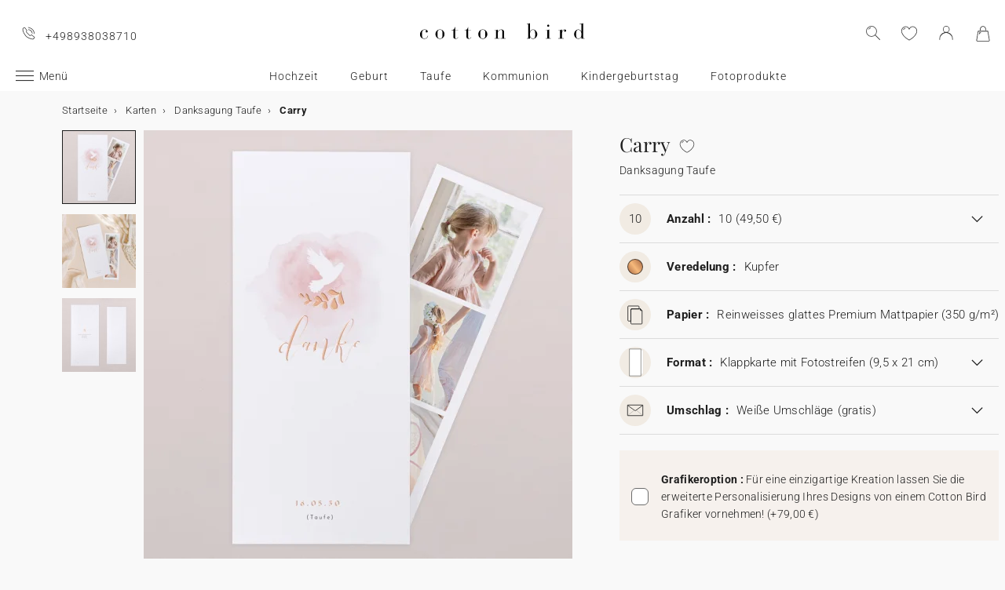

--- FILE ---
content_type: text/html; charset=UTF-8
request_url: https://www.cottonbird.de/p/pyc06-183-carry
body_size: 29700
content:


<!DOCTYPE html>
<html lang="de" data-country_code="de" data-channel_code="cb_de" class="cb" data-nosto_search_is_enabled="1">
<head>

    <script>
        window.dataLayer = window.dataLayer || [];
        function gtag(){dataLayer.push(arguments);}
    </script>

                                                                <!-- Google Tag Manager -->
        <script>
            (function(w,d,s,l,i){w[l]=w[l]||[];w[l].push({'gtm.start':
                    new Date().getTime(),event:'gtm.js'});var f=d.getElementsByTagName(s)[0],
                j=d.createElement(s),dl=l!='dataLayer'?'&l='+l:'';j.async=true;j.src=
                'https://msr.cottonbird.de/tag-management'+dl;f.parentNode.insertBefore(j,f);
            })(window,document,'script','dataLayer','GTM-KW8QHSX');
        </script>
        <!-- End Google Tag Manager -->
    
            <meta name="google-site-verification" content="r1b76rdhv7LTnquBIoz1huCJhQCWmlEmW54ktBl_k0Y" />
    
            <meta name="facebook-domain-verification" content="47kz1imauyl3ohqx75ue19d1gv4l23" />
    
            <meta name="p:domain_verify" content="96b459d5ecbe3a57561f5934774225e6"/>
    
    
    <meta charset="utf-8">
    <meta name="turbo-visit-control" content="reload">
    <meta name="turbo-prefetch" content="false">
    <meta http-equiv="X-UA-Compatible" content="IE=edge">
    <meta content="width=device-width, initial-scale=1, maximum-scale=2" name="viewport">

        <title>
            Danksagung Taufe  Carry | Cotton Bird
    </title>

    <meta name="description" content="Personalisieren Sie Ihre Danksagung Taufe  Carry und schenken Sie Ihren Gästen eine wertvolle Erinnerung an Ihre Feier. Nachhaltige Produktion."/>

        
    <link rel="canonical" href="https://www.cottonbird.de/p/pyc06-183-carry" />

    
    
    <meta property="og:url"         content="https://www.cottonbird.de/p/pyc06-183-carry?_channel_code=CB_FR" />
<meta property="og:title"       content="Carry" />
<meta property="og:description" content="" />
<meta property="og:image"       content="/media/cache/sylius_shop_product_large_thumbnail/bc/59/781dc970ccf63d8b49dec4c00104.jpg" />
<meta property="og:type"        content="product">
<meta property="fb:app_id"      content="265033386862665" />

    <meta name="theme-color" content="#ffffff"/>

            <link rel="apple-touch-icon" href="/apple-touch-icon.png" />
        <link rel="manifest" href="/site.webmanifest" />
    
            <!--[if lt IE 9]>
        <script src="https://oss.maxcdn.com/html5shiv/3.7.3/html5shiv.min.js"></script>
        <script src="https://oss.maxcdn.com/respond/1.4.2/respond.min.js"></script>
        <![endif]-->

        <link rel="stylesheet" href="/build/shop-entry.e4dabdcc.css">
    
    
    
    

    <script src="/build/turbo-entry.8e9818d0.js" defer></script>
</head>

<body class="">
    <!-- Google Tag Manager (noscript) -->
    <noscript>
                    <iframe src="https://www.googletagmanager.com/ns.html?id=GTM-KW8QHSX" height="0" width="0" style="display:none;visibility:hidden"></iframe>
            </noscript>
    <!-- End Google Tag Manager (noscript) -->
    <script>
        if (typeof jQuery === 'undefined') {
            let script = document.createElement('script');
            script.src = 'https://code.jquery.com/jquery-3.4.1.min.js';
            document.getElementsByTagName('head')[0].appendChild(script);
        }
    </script>




    <!-- MENU MOBILE V1 -->
    <aside class="hamburger-menu__wrapper">
        <div class="hamburger-menu__backdrop"></div>
        <div class="hamburger-menu__container">
            <div class="hamburger-menu">
                <div class="hamburger-menu__content hamburger-slide">
                    <ul class="hamburger-list--lvl1" data-hamburger-level="1"></ul>
                </div>
                <div class="hamburger-slide">
                    <ul class="hamburger-list--lvl2" data-hamburger-level="2"></ul>
                </div>
                <div class="hamburger-slide">
                    <ul class="hamburger-list--lvl3" data-hamburger-level="3"></ul>
                </div>
            </div>
        </div>
    </aside>
    <!-- END MENU MOBILE V1 -->

    

        
<header class="header">
    <div class="header-container">
        <div class="header-wrapper">
            <div class="header-content container-fluid">
                <div class="header-info">
                                                                <span class="header-phone u-hidden-small u-hidden-medium">+498938038710</span>
                                    </div>

                <div class="site-logo align-center">
                    <a href="/" class="logo" title="Zurück zu Cotton Bird nach Hause">
                        <img src="/build/img/header/cottonbird.svg" alt="Cotton Bird - sweet paper for tender moments" width="255" height="61">
                    </a>
                </div>
            </div>
        </div>
    </div>
</header>
<div id="main-navigation--position"></div>

<section class="main-navigation">
    <div class="main-navigation-container">
            <div class="utility-nav">
        <div>
            <div>
                <div class="utility-nav__item utility-nav__item--menu">
                    <a class="utility-nav__item--menu-container">
                        <div class="utility-nav__item--menu-inner"></div>
                    </a>
                </div>
                <div class="utility-nav__item utility-nav__item--logo">
                    <a href="/" title="Zurück zu Cotton Bird nach Hause">
                        <img src="/build/img/header/cottonbird-mobile.svg" alt="Cotton Bird - sweet paper for tender moments" width="57" height="24">
                    </a>
                </div>
            </div>
            <div>
                <div class="utility-nav__item utility-nav__item--search">
                    <img class="js-search" src="/build/img/icon/search-2020_1.svg" alt="Suche" width="24" height="24">
                    <div class="search__overlay"></div>
                    <div class="search__container">
                        <div class="search-widget">
                            <div class="search__form-container">
                                <form role="search" class="search__form" novalidate="">
                                    <input type="search" placeholder="Suche" class="search__input js-search-input">
                                    <img src="/build/img/icon/search-reset.svg" alt="" width="26" height="26" class="search--clear js-search-clear u-hidden">
                                </form>
                            </div>
                            <div class="search__hits"></div>
                        </div>
                        <img class="js-search-close search-widget--close" src="/build/img/icon/close-01.svg" alt="schließen" width="24" height="24">
                    </div>
                </div>
                                    <div class="utility-nav__item utility-nav__item--contact u-hidden-large u-hidden-huge">
                        <a href="tel:+498938038710">
                            <img src="/build/img/icon/phone.svg" alt="Wunschliste" width="24" height="24">
                        </a>
                    </div>
                
                <div class="utility-nav__item utility-nav__item--contact  u-hidden-small ">
                    <turbo-frame id="utility-nav-wishlist" src="/_partial/utility-nav-wishlist?parent_path=/p/pyc06-183-carry">
                        <img src="/build/img/icon/is-fav-off.svg" alt="Wunschliste" width="24" height="24">
                    </turbo-frame>
                </div>

                <div class="utility-nav__item utility-nav__item--profile">
                    <turbo-frame id="utility-nav-account" src="/_partial/utility-nav-account?parent_path=/p/pyc06-183-carry">
                        <a class="header-login__cta" href="/login" data-title="Anmelden" data-redirection="/p/pyc06-183-carry" data-zone="header">
                            <img src="/build/img/icon/account-notlogged.svg" alt="Einloggen" width="24" height="24">
                        </a>
                    </turbo-frame>
                </div>

                <div class="utility-nav__item utility-nav__item--cart">
                    <div class="utility-nav__item--cart-icon-zoning"></div>
                </div>
            </div>
        </div>
    </div>

        <div class="primary-nav-wrapper">
            <div>
                
<nav class="js-main-navigation">
    <div class="item-burger--menu">
        <a class="item-burger--menu-container">
            <div class="item-burger--menu-inner"></div>
            <div class="item-burger--menu-label">Menü</div>
        </a>
    </div>
                    <ul class="c-primary-nav" data-code="de-menu-univers">
                                                    <li class="c-primary-nav__item" data-slug="menu-item-menu-item-1717-3">
                
                        <span class="atc c-primary-nav__link   " data-atc="L2hvY2h6ZWl0" data-slug="menu-item-menu-item-1717-3" >Hochzeit</span>
            
    </li>

                                                                    <li class="c-primary-nav__item" data-slug="menu-item-menu-item-1718-3">
                
                        <span class="atc c-primary-nav__link   " data-atc="L2dlYnVydA==" data-slug="menu-item-menu-item-1718-3" >Geburt</span>
            
    </li>

                                                                    <li class="c-primary-nav__item" data-slug="menu-item-menu-item-1719-3">
                
                        <span class="atc c-primary-nav__link   " data-atc="L3RhdWZl" data-slug="menu-item-menu-item-1719-3" >Taufe</span>
            
    </li>

                                                                    <li class="c-primary-nav__item" data-slug="menu-item-">
                
            <a class="c-primary-nav__link   " href="/kommunion" data-slug="menu-item-" >Kommunion</a>
    
    </li>

                                                                    <li class="c-primary-nav__item" data-slug="menu-item-menu-item-1720-3">
                
                        <span class="atc c-primary-nav__link   " data-atc="L2tpbmRlcmdlYnVydHN0YWc=" data-slug="menu-item-menu-item-1720-3" >Kindergeburtstag</span>
            
    </li>

                                                                    <li class="c-primary-nav__item" data-slug="menu-item--1">
                
            <a class="c-primary-nav__link   " href="/foto" data-slug="menu-item--1" >Fotoprodukte</a>
    
    </li>

                                                                                                                                                                                                        </nav>
            </div>
        </div>

    </div>
</section>



<section class="aside-navigation-container">
    <div class="aside-navigation">
        <div>
            <nav>
                <ul>
                    
                            <li>
                                                                                     <a href="/weihnachten" class=" u-bold"
                                                
                    >☆ Weihnachtskollektion</a>
                             </li>
                                <li>
                                                                                     <a href="/musterkarten" class=" u-bold"
                                                
                    >Kostenlose Musterkarten</a>
                             </li>
                                <li>
                                                                                     <a href="https://www.cottonbird.de/p/gc01-4247-m-geschenkgutschein" class=" u-bold"
                                                
                    >Geschenkgutschein</a>
                             </li>
                                <li>
                                                                                     <span class="menu-item  " href=""
                                                
                    >Alle Ereignisse</span>
                        <ul>
        <li>
            <span class="back">Alle Ereignisse</span>
        </li>
                                                                                    <li>
                                            <span class="menu-item  "
                                                        
                        >Hochzeit</span>
                            <ul>
        <li>
            <span class="back">Hochzeit</span>
        </li>
                                                                                    <li>
                                            <span  class="  atc"
                            data-atc="L2thcnRlbi9ob2NoemVpdHNlaW5sYWR1bmc="                            
                        >Hochzeitseinladung</span >
                                    </li>
                                                                                                <li>
                                            <span  class="  atc"
                            data-atc="L2thcnRlbi9ob2NoemVpdC1kYW5rZXNrYXJ0ZW4="                            
                        >Dankeskarte</span >
                                    </li>
                                                                                                <li>
                                            <span class="menu-item  "
                                                        
                        >Hochzeitskarten</span>
                            <ul>
        <li>
            <span class="back">Hochzeitskarten</span>
        </li>
                                                                                    <li>
                                            <span  class="  atc"
                            data-atc="L2FjY2Vzc29pcmVzL2F1ZmtsZWJlci9ob2NoemVpdA=="                            
                        >Aufkleber</span >
                                    </li>
                                                                                                <li>
                                            <span  class="  atc"
                            data-atc="L2thcnRlbi9ob2NoemVpdC1zYXZlLXRoZS1kYXRl"                            
                        >Save the date</span >
                                    </li>
                                                                                                <li>
                                            <span  class="  atc"
                            data-atc="L2thcnRlbi9ob2NoemVpdC1laW5sZWdlcmthcnRl"                            
                        >Einlegerkarte</span >
                                    </li>
                                                                                                <li>
                                            <span  class="  atc"
                            data-atc="L2thcnRlbi9ob2NoemVpdC1hbnR3b3J0a2FydGU="                            
                        >Antwortkarte</span >
                                    </li>
                                                                                                <li>
                                            <span  class="  atc"
                            data-atc="L2FjY2Vzc29pcmVzL2FuaGFlbmdlci9ob2NoemVpdC1hZHJlc3NhdWZrbGViZXI="                            
                        >Adressaufkleber</span >
                                    </li>
                        </ul>

                                    </li>
                                                                                                <li>
                                            <span class="menu-item  "
                                                        
                        >Collab</span>
                            <ul>
        <li>
            <span class="back">Collab</span>
        </li>
                                                                                    <li>
                                            <span  class="  atc"
                            data-atc="L2hlbGVuYS1zb3ViZXlyYW5kLXgtY290dG9uLWJpcmQ="                            
                        >Cotton Bird x Helena Soubeyrand</span >
                                    </li>
                                                                                                <li>
                                            <span  class="  atc"
                            data-atc="L2thcnRlbi9ob2NoemVpdHNlaW5sYWR1bmcvZmlsdGVyL2NvbGxhYnMtaGVyYmFyaXVt"                            
                        >Cotton Bird x Herbarium</span >
                                    </li>
                                                                                                <li>
                                            <span  class="  atc"
                            data-atc="L2thcnRlbi9ob2NoemVpdHNlaW5sYWR1bmcvZmlsdGVyL2NvbGxhYnMtbGVhdWJsZXVl"                            
                        >Cotton Bird x leaubleu</span >
                                    </li>
                        </ul>

                                    </li>
                                                                                                <li>
                                            <span class="menu-item  "
                                                        
                        >Dekoration</span>
                            <ul>
        <li>
            <span class="back">Dekoration</span>
        </li>
                                                                                    <li>
                                            <span  class=" u-bold atc"
                            data-atc="L2Rla28vaG9jaHplaXQ="                            
                        >Gesamte Hochzeitsdeko</span >
                                    </li>
                                                                                                <li>
                                            <span  class="  atc"
                            data-atc="L2Rla28vaG9jaHplaXQvZ2Flc3RlYnVjaA=="                            
                        >Gästebuch</span >
                                    </li>
                                                                                                <li>
                                            <span  class="  atc"
                            data-atc="L2Rla28vaG9jaHplaXQva2lyY2hlbmhlZnQ="                            
                        >Kirchenheft</span >
                                    </li>
                                                                                                <li>
                                            <span  class="  atc"
                            data-atc="L2Rla28vaG9jaHplaXQva29uZmV0dGktdHVldGU="                            
                        >Spitztüte</span >
                                    </li>
                                                                                                <li>
                                            <span  class="  atc"
                            data-atc="L2Rla28vaG9jaHplaXQvaG9jaHplaXRzZmFlY2hlcg=="                            
                        >Hochzeitsfächer</span >
                                    </li>
                                                                                                <li>
                                            <span  class="  atc"
                            data-atc="L2Rla28vaG9jaHplaXQvd2lsbGtvbW1lbnNzY2hpbGQ="                            
                        >Willkommensschild</span >
                                    </li>
                                                                                                <li>
                                            <span  class="  atc"
                            data-atc="L2Rla28vaG9jaHplaXQvZ2lybGFuZGU="                            
                        >Girlande</span >
                                    </li>
                                                                                                <li>
                                            <span  class="  atc"
                            data-atc="L2Rla28vaG9jaHplaXQvZ2x1ZWNrd3Vuc2Noa2FydGVu"                            
                        >Glückwunschkarte</span >
                                    </li>
                                                                                                <li>
                                            <span  class="  atc"
                            data-atc="L2ZvdG8vZWlud2Vna2FtZXJh"                            
                        >Aufkleber für Einwegkamera</span >
                                    </li>
                        </ul>

                                    </li>
                                                                                                <li>
                                            <span class="menu-item  "
                                                        
                        >Tischdekoration</span>
                            <ul>
        <li>
            <span class="back">Tischdekoration</span>
        </li>
                                                                                    <li>
                                            <span  class="  atc"
                            data-atc="L2Rla28vaG9jaHplaXQvdGlzY2hkZWtv"                            
                        >Gesamte Tischdekoration</span >
                                    </li>
                                                                                                <li>
                                            <span  class="  atc"
                            data-atc="L2Rla28vaG9jaHplaXQvdGlzY2hkZWtvL21lbnVla2FydGU="                            
                        >Menükarte</span >
                                    </li>
                                                                                                <li>
                                            <span  class="  atc"
                            data-atc="L2Rla28vaG9jaHplaXQvdGlzY2hkZWtvL3Rpc2Noa2FydGU="                            
                        >Tischkarte</span >
                                    </li>
                                                                                                <li>
                                            <span  class="  atc"
                            data-atc="L2Rla28vaG9jaHplaXQvdGlzY2hkZWtvL3NpdHpwbGFu"                            
                        >Sitzplan</span >
                                    </li>
                                                                                                <li>
                                            <span  class="  atc"
                            data-atc="L2Rla28vaG9jaHplaXQvdGlzY2hkZWtvL3Rpc2NobnVtbWVy"                            
                        >Tischnummer</span >
                                    </li>
                                                                                                <li>
                                            <span  class="  atc"
                            data-atc="L2Rla28vaG9jaHplaXQvdGlzY2hkZWtvL2ZsYXNjaGVuZXRpa2V0dA=="                            
                        >Flaschenetikett</span >
                                    </li>
                                                                                                <li>
                                            <span  class="  atc"
                            data-atc="L2Rla28vaG9jaHplaXQvd3VuZGVya2VyemVuLWV0aWtldHQ="                            
                        >Wunderkerzen-Etikett</span >
                                    </li>
                        </ul>

                                    </li>
                                                                                                <li>
                                            <span class="menu-item  "
                                                        
                        >Gastgeschenke</span>
                            <ul>
        <li>
            <span class="back">Gastgeschenke</span>
        </li>
                                                                                    <li>
                                            <span  class=" u-bold atc"
                            data-atc="L2dlc2NoZW5rZS9ob2NoemVpdHNnYWVzdGU="                            
                        >Alle Gastgeschenke</span >
                                    </li>
                                                                                                <li>
                                            <span  class="  atc"
                            data-atc="L2dlc2NoZW5rZS9ob2NoemVpdHNnYWVzdGUva2Vrc2JveA=="                            
                        >Keksbox</span >
                                    </li>
                                                                                                <li>
                                            <span  class="  atc"
                            data-atc="L2dlc2NoZW5rZS9ob2NoemVpdHNnYWVzdGUvZ2VzY2hlbmtib3g="                            
                        >Geschenkbox</span >
                                    </li>
                                                                                                <li>
                                            <span  class="  atc"
                            data-atc="L2dlc2NoZW5rZS9ob2NoemVpdHNnYWVzdGUva2VyemVu"                            
                        >Kerze</span >
                                    </li>
                                                                                                <li>
                                            <span  class="  atc"
                            data-atc="L2dlc2NoZW5rZS9ob2NoemVpdHNnYWVzdGUvdHJvY2tlbmJsdW1lbnN0cmF1c3M="                            
                        >Trockenblumensträuße</span >
                                    </li>
                                                                                                <li>
                                            <span  class="  atc"
                            data-atc="L2FjY2Vzc29pcmVzL2FuaGFlbmdlci9ob2NoemVpdA=="                            
                        >Geschenkanhänger</span >
                                    </li>
                                                                                                <li>
                                            <a href="/accessoires/geschenke/seife"  class=" "
                                                        
                        >Seife</a >
                                    </li>
                                                                                                <li>
                                            <a href="/accessoires/geschenke/glasflasche"  class=" "
                                                        
                        >Mini Glasflasche</a >
                                    </li>
                                                                                                <li>
                                            <a href="/accessoires/geschenke/baumwollsaeckchen"  class=" "
                                                        
                        >Baumwollsäckchen</a >
                                    </li>
                        </ul>

                                    </li>
                                                                                                <li>
                                            <span  class="  atc"
                            data-atc="aHR0cHM6Ly93d3cuY290dG9uYmlyZC5kZS9mb3RvL2ZvdG9idWNoL2ZpbHRlci90aGVtYS1ob2NoemVpdA=="                            
                        >Fotobuch Hochzeit</span >
                                    </li>
                        </ul>

                                    </li>
                                                                                                <li>
                                            <span class="menu-item  "
                                                        
                        >Geburt</span>
                            <ul>
        <li>
            <span class="back">Geburt</span>
        </li>
                                                                                    <li>
                                            <span  class="  atc"
                            data-atc="L2thcnRlbi9nZWJ1cnQ="                            
                        >Geburtskarten</span >
                                    </li>
                                                                                                <li>
                                            <span class="menu-item  "
                                                        
                        >Danksagungskarten</span>
                            <ul>
        <li>
            <span class="back">Danksagungskarten</span>
        </li>
                                                                                    <li>
                                            <span class="menu-item  "
                                                        
                        >Danksagungsgeschenke</span>
                            <ul>
        <li>
            <span class="back">Danksagungsgeschenke</span>
        </li>
                                                                                    <li>
                                            <span  class="  atc"
                            data-atc="L2dlc2NoZW5rZS9nZWJ1cnRzZ2VzY2hlbmtlL2RhbmtzYWd1bmdlbi1nZWJ1cnQva2VyemVu"                            
                        >Kerzen</span >
                                    </li>
                                                                                                <li>
                                            <span  class="  atc"
                            data-atc="L2dlc2NoZW5rZS9nZWJ1cnRzZ2VzY2hlbmtlL2RhbmtzYWd1bmdlbi1nZWJ1cnQva2Vrc2JveA=="                            
                        >Keksbox</span >
                                    </li>
                                                                                                <li>
                                            <span  class="  atc"
                            data-atc="L2dlc2NoZW5rZS9nZWJ1cnRzZ2VzY2hlbmtlL2RhbmtzYWd1bmdlbi1nZWJ1cnQvZ2VzY2hlbmtib3g="                            
                        >Geschenkbox</span >
                                    </li>
                                                                                                <li>
                                            <span  class="  atc"
                            data-atc="L2FjY2Vzc29pcmVzL2FuaGFlbmdlci9nZWJ1cnQ="                            
                        >Geschenkanhänger</span >
                                    </li>
                        </ul>

                                    </li>
                                                                                                <li>
                                            <span  class="  atc"
                            data-atc="L2thcnRlbi9nZWJ1cnQtZGFua2Vza2FydGVu"                            
                        >Danksagungskarte</span >
                                    </li>
                        </ul>

                                    </li>
                                                                                                <li>
                                            <span class="menu-item  "
                                                        
                        >Dekoration und Geschenke zur Geburt</span>
                            <ul>
        <li>
            <span class="back">Dekoration und Geschenke zur Geburt</span>
        </li>
                                                                                    <li>
                                            <span  class=" u-bold atc"
                            data-atc="L2Rla28va2luZGVyemltbWVy"                            
                        >Zur gesamten Kollektion</span >
                                    </li>
                                                                                                <li>
                                            <span  class="  atc"
                            data-atc="L2Rla28va2luZGVyemltbWVyL21lc3NsYXR0ZQ=="                            
                        >Messlatte</span >
                                    </li>
                                                                                                                    <li>
                                            <span  class="  atc"
                            data-atc="L2Rla28va2luZGVyemltbWVyL2dlYnVydHNwb3N0ZXI="                            
                        >Geburtsposter</span >
                                    </li>
                                                                                                <li>
                                            <span  class="  atc"
                            data-atc="L2Rla28vaGF1cy9wb3N0ZXIvZmlsdGVyL3N0aWwtZnVyLWtpbmRlcg=="                            
                        >Deko-Poster</span >
                                    </li>
                                                                                                <li>
                                            <span  class="  atc"
                            data-atc="L2dlc2NoZW5rZS9nZWJ1cnRzZ2VzY2hlbmtlL2xlcm5rYXJ0ZW4="                            
                        >Lernkarten</span >
                                    </li>
                        </ul>

                                    </li>
                                                                                                <li>
                                            <span class="menu-item  "
                                                        
                        >Meilensteinkarten</span>
                            <ul>
        <li>
            <span class="back">Meilensteinkarten</span>
        </li>
                                                                                    <li>
                                            <span  class="  atc"
                            data-atc="L2dlc2NoZW5rZS9nZWJ1cnRzZ2VzY2hlbmtlL21laWxlbnN0ZWlua2FydGVuL3NjaHdhbmdlcnNjaGFmdA=="                            
                        >Schwangerschaft</span >
                                    </li>
                                                                                                <li>
                                            <span  class="  atc"
                            data-atc="L2dlc2NoZW5rZS9nZWJ1cnRzZ2VzY2hlbmtlL21laWxlbnN0ZWlua2FydGVuL2JhYnlzLWVyc3Rlcy1qYWhy"                            
                        >Babys erstes Jahr</span >
                                    </li>
                                                                                                <li>
                                            <span  class="  atc"
                            data-atc="L2dlc2NoZW5rZS9nZWJ1cnRzZ2VzY2hlbmtlL21laWxlbnN0ZWlua2FydGVuL2VyaW5uZXJ1bmdza2FydGVu"                            
                        >Erinnerungskarten</span >
                                    </li>
                        </ul>

                                    </li>
                                                                                                <li>
                                            <span class="menu-item  "
                                                        
                        >Geburtskarten Zubehör</span>
                            <ul>
        <li>
            <span class="back">Geburtskarten Zubehör</span>
        </li>
                                                                                    <li>
                                            <span  class="  atc"
                            data-atc="L2FjY2Vzc29pcmVzL2F1ZmtsZWJlci9nZWJ1cnQ="                            
                        >Aufkleber</span >
                                    </li>
                                                                                                                    <li>
                                            <span  class="  atc"
                            data-atc="L2FjY2Vzc29pcmVzL2JhZW5kZXI="                            
                        >Bänder</span >
                                    </li>
                                                                                                <li>
                                            <span  class="  atc"
                            data-atc="L2FjY2Vzc29pcmVzL3Ryb2NrZW5ibHVtZW4="                            
                        >Trockenblumen</span >
                                    </li>
                                                                                                <li>
                                            <span  class="  atc"
                            data-atc="L2FjY2Vzc29pcmVzL3dhY2hzc2llZ2Vs"                            
                        >Wachssiegel</span >
                                    </li>
                        </ul>

                                    </li>
                                                                                                <li>
                                            <span  class="  atc"
                            data-atc="aHR0cHM6Ly93d3cuY290dG9uYmlyZC5kZS9mb3RvL2ZvdG9idWNoL2ZpbHRlci90aGVtYS1nZWJ1cnQ="                            
                        >Fotobuch Geburt</span >
                                    </li>
                                                                                                <li>
                                            <span class="menu-item  "
                                                        
                        >Collab</span>
                            <ul>
        <li>
            <span class="back">Collab</span>
        </li>
                                                                                    <li>
                                            <span  class="  atc"
                            data-atc="L2hlbGVuYS1zb3ViZXlyYW5kLXgtY290dG9uLWJpcmQ="                            
                        >Helena Soubeyrand x Cotton Bird</span >
                                    </li>
                                                                                                <li>
                                            <span  class="  atc"
                            data-atc="L2dlYnVydHNrYXJ0ZW4vY290dG9uLWJpcmQteC1sb3Vpc2UtbWlzaGE="                            
                        >Louise Misha x Cotton Bird</span >
                                    </li>
                                                                                                <li>
                                            <span  class="  atc"
                            data-atc="L2thcnRlbi9nZWJ1cnQvZmlsdGVyL2NvbGxhYnMtbW91bGluLXJvdHk="                            
                        >Moulin Roty x Cotton Bird</span >
                                    </li>
                                                                                                <li>
                                            <span  class="  atc"
                            data-atc="L2dlYnVydHNrYXJ0ZW4vY290dG9uLWJpcmQteC1tYWluLXNhdXZhZ2U="                            
                        >Main sauvage x Cotton Bird</span >
                                    </li>
                                                                                                <li>
                                            <span  class="  atc"
                            data-atc="L2thcnRlbi9nZWJ1cnQvZmlsdGVyL2NvbGxhYnMtbXVjLW11Yw=="                            
                        >muc muc x Cotton Bird</span >
                                    </li>
                                                                                                <li>
                                            <a href="/geburtskarten/cotton-bird-x-gamin-gamine"  class=" "
                                                        
                        >Gamin Gamine x Cotton Bird</a >
                                    </li>
                        </ul>

                                    </li>
                        </ul>

                                    </li>
                                                                                                <li>
                                            <span class="menu-item  "
                                                        
                        >Taufe</span>
                            <ul>
        <li>
            <span class="back">Taufe</span>
        </li>
                                                                                    <li>
                                            <span  class="  atc"
                            data-atc="L2thcnRlbi90YXVmZWlubGFkdW5n"                            
                        >Taufeinladungen</span >
                                    </li>
                                                                                                <li>
                                            <span  class="  atc"
                            data-atc="L2thcnRlbi90YXVmZS1kYW5rc2FndW5nZW4="                            
                        >Danksagungskarten</span >
                                    </li>
                                                                                                <li>
                                            <span class="menu-item  "
                                                        
                        >Dekoration und Gastgeschenke</span>
                            <ul>
        <li>
            <span class="back">Dekoration und Gastgeschenke</span>
        </li>
                                                                                    <li>
                                            <span  class="  atc"
                            data-atc="L2Rla28vdGF1ZmUvZ2Flc3RlYnVjaA=="                            
                        >Gästebuch</span >
                                    </li>
                                                                                                <li>
                                            <span  class="  atc"
                            data-atc="L2Rla28vdGF1ZmUva2lyY2hlbmhlZnQ="                            
                        >Kirchenheft</span >
                                    </li>
                                                                                                <li>
                                            <span  class="  atc"
                            data-atc="L2Rla28vdGF1ZmUvbWVudWVrYXJ0ZQ=="                            
                        >Menükarte</span >
                                    </li>
                                                                                                <li>
                                            <span  class="  atc"
                            data-atc="L2dlc2NoZW5rZS90YXVmZ2Flc3RlL2tlcnplbg=="                            
                        >Kerzen</span >
                                    </li>
                                                                                                <li>
                                            <span  class="  atc"
                            data-atc="L2dlc2NoZW5rZS90YXVmZ2Flc3RlL2tla3Nib3g="                            
                        >Keksbox</span >
                                    </li>
                                                                                                <li>
                                            <span  class="  atc"
                            data-atc="L2dlc2NoZW5rZS90YXVmZ2Flc3RlL2dlc2NoZW5rYm94"                            
                        >Geschenkbox</span >
                                    </li>
                                                                                                <li>
                                            <span  class="  atc"
                            data-atc="L2Rla28vdGF1ZmUvc3BpdHp0dWV0ZQ=="                            
                        >Spitztüte</span >
                                    </li>
                                                                                                <li>
                                            <a href="/accessoires/geschenke/seife"  class=" "
                                                        
                        >Seife</a >
                                    </li>
                                                                                                <li>
                                            <a href="/accessoires/geschenke/glasflasche"  class=" "
                                                        
                        >Mini Glasflasche</a >
                                    </li>
                                                                                                <li>
                                            <a href="/accessoires/geschenke/baumwollsaeckchen"  class=" "
                                                        
                        >Baumwollsäckchen</a >
                                    </li>
                        </ul>

                                    </li>
                                                                                                <li>
                                            <span class="menu-item  "
                                                        
                        >Taufeinladung Zubehör</span>
                            <ul>
        <li>
            <span class="back">Taufeinladung Zubehör</span>
        </li>
                                                                                    <li>
                                            <span  class="  atc"
                            data-atc="L2FjY2Vzc29pcmVzL2F1ZmtsZWJlci90YXVmZQ=="                            
                        >Aufkleber</span >
                                    </li>
                                                                                                <li>
                                            <span  class="  atc"
                            data-atc="L2FjY2Vzc29pcmVzL2JhZW5kZXI="                            
                        >Bänder</span >
                                    </li>
                                                                                                <li>
                                            <span  class="  atc"
                            data-atc="L2FjY2Vzc29pcmVzL3Ryb2NrZW5ibHVtZW4="                            
                        >Trockenblumen</span >
                                    </li>
                        </ul>

                                    </li>
                        </ul>

                                    </li>
                                                                                                <li>
                                            <span class="menu-item  "
                                                        
                        >Kommunion</span>
                            <ul>
        <li>
            <span class="back">Kommunion</span>
        </li>
                                                                                    <li>
                                            <span  class="  atc"
                            data-atc="L2thcnRlbi9rb21tdW5pb25zZWlubGFkdW5n"                            
                        >Kommunionskarten</span >
                                    </li>
                                                                                                <li>
                                            <span  class="  atc"
                            data-atc="L2thcnRlbi9rb21tdW5pb24tZGFua3NhZ3VuZ2Vu"                            
                        >Danksagungskarten</span >
                                    </li>
                                                                                                <li>
                                            <span class="menu-item  "
                                                        
                        >Dekoration und Gastgeschenke</span>
                            <ul>
        <li>
            <span class="back">Dekoration und Gastgeschenke</span>
        </li>
                                                                                    <li>
                                            <span  class=" u-bold atc"
                            data-atc="L2dlc2NoZW5rZS9rb21tdW5pb25zZ2Flc3Rl"                            
                        >Zur gesamten Kollektion</span >
                                    </li>
                                                                                                <li>
                                            <span  class="  atc"
                            data-atc="L2Rla28va29tbXVuaW9uL2dhZXN0ZWJ1Y2g="                            
                        >Gästebuch</span >
                                    </li>
                                                                                                <li>
                                            <span  class="  atc"
                            data-atc="L2Rla28va29tbXVuaW9uL21lbnVla2FydGU="                            
                        >Menükarte</span >
                                    </li>
                                                                                                <li>
                                            <span  class="  atc"
                            data-atc="L2dlc2NoZW5rZS9rb21tdW5pb25zZ2Flc3RlL2tlcnplbg=="                            
                        >Kerzen</span >
                                    </li>
                                                                                                <li>
                                            <span  class="  atc"
                            data-atc="L2Rla28va29tbXVuaW9uL3NwaXR6dHVldGU="                            
                        >Spitztüte</span >
                                    </li>
                                                                                                <li>
                                            <span  class="  atc"
                            data-atc="L2dlc2NoZW5rZS9rb21tdW5pb25zZ2Flc3RlL2dlc2NoZW5rYm94"                            
                        >Geschenkbox</span >
                                    </li>
                                                                                                <li>
                                            <span  class="  atc"
                            data-atc="L2dlc2NoZW5rZS9rb21tdW5pb25zZ2Flc3RlL2xlc2V6ZWljaGVu"                            
                        >Lesezeichen</span >
                                    </li>
                                                                                                <li>
                                            <a href="/accessoires/geschenke/baumwollsaeckchen"  class=" "
                                                        
                        >Baumwollsäckchen</a >
                                    </li>
                                                                                                <li>
                                            <a href="/accessoires/geschenke/seife"  class=" "
                                                        
                        >Seife</a >
                                    </li>
                                                                                                <li>
                                            <a href="/accessoires/geschenke/glasflasche"  class=" "
                                                        
                        >Mini Glasflasche</a >
                                    </li>
                        </ul>

                                    </li>
                                                                                                <li>
                                            <span class="menu-item  "
                                                        
                        >Kommunionskarten Zubehör</span>
                            <ul>
        <li>
            <span class="back">Kommunionskarten Zubehör</span>
        </li>
                                                                                    <li>
                                            <span  class="  atc"
                            data-atc="L2FjY2Vzc29pcmVzL2F1ZmtsZWJlci9rb21tdW5pb24="                            
                        >Aufkleber</span >
                                    </li>
                                                                                                <li>
                                            <span  class="  atc"
                            data-atc="L2FjY2Vzc29pcmVzL2JhZW5kZXI="                            
                        >Bänder</span >
                                    </li>
                        </ul>

                                    </li>
                        </ul>

                                    </li>
                                                                                                <li>
                                            <span class="menu-item  "
                                                        
                        >Kindergeburtstag</span>
                            <ul>
        <li>
            <span class="back">Kindergeburtstag</span>
        </li>
                                                                                    <li>
                                            <span  class=" u-bold atc"
                            data-atc="L2thcnRlbi9nZWJ1cnRzdGFnc2VpbmxhZHVuZw=="                            
                        >Einladungskarten</span >
                                    </li>
                                                                                                <li>
                                            <span class="menu-item  "
                                                        
                        >Dekoration</span>
                            <ul>
        <li>
            <span class="back">Dekoration</span>
        </li>
                                                                                    <li>
                                            <span  class="  atc"
                            data-atc="L2Rla28vZ2VidXJ0c3RhZw=="                            
                        >Zur gesamten Kollektion</span >
                                    </li>
                                                                                                <li>
                                            <span  class="  atc"
                            data-atc="L2Rla28vZ2VidXJ0c3RhZy9naXJsYW5kZQ=="                            
                        >Girlande</span >
                                    </li>
                                                                                                <li>
                                            <span  class="  atc"
                            data-atc="L2Rla28vZ2VidXJ0c3RhZy90b3J0ZW5kZWtv"                            
                        >Tortendeko</span >
                                    </li>
                                                                                                <li>
                                            <span  class="  atc"
                            data-atc="L2Rla28vZ2VidXJ0c3RhZy90aXNjaGRla28vcGFwcGJlY2hlcg=="                            
                        >Pappbecher</span >
                                    </li>
                                                                                                <li>
                                            <span  class="  atc"
                            data-atc="L2Rla28vZ2VidXJ0c3RhZy90aXNjaGRla28vdGlzY2hzZXQ="                            
                        >Tischset</span >
                                    </li>
                                                                                                                    <li>
                                            <span  class="  atc"
                            data-atc="L2FjY2Vzc29pcmVzL2F1ZmtsZWJlci9nZWJ1cnRzdGFn"                            
                        >Aufkleber</span >
                                    </li>
                        </ul>

                                    </li>
                                                                                                <li>
                                            <span class="menu-item  "
                                                        
                        >Gastgeschenke</span>
                            <ul>
        <li>
            <span class="back">Gastgeschenke</span>
        </li>
                                                                                    <li>
                                            <span  class="  atc"
                            data-atc="L2dlc2NoZW5rZS9nZWJ1cnRzdGFnc21pdGdlYnNlbC9zcGl0enR1ZXRl"                            
                        >Spitztüte</span >
                                    </li>
                                                                                                <li>
                                            <span  class="  atc"
                            data-atc="L2dlc2NoZW5rZS9nZWJ1cnRzdGFnc21pdGdlYnNlbC9nZXNjaGVua2JveA=="                            
                        >Geschenkbox</span >
                                    </li>
                                                                                                <li>
                                            <span  class="  atc"
                            data-atc="L2dlc2NoZW5rZS9nZWJ1cnRzdGFnc21pdGdlYnNlbC9rZWtzYm94"                            
                        >Keksbox</span >
                                    </li>
                                                                                                <li>
                                            <span  class="  atc"
                            data-atc="L2FjY2Vzc29pcmVzL2FuaGFlbmdlci9nZWJ1cnRzdGFn"                            
                        >Geschenkanhänger</span >
                                    </li>
                        </ul>

                                    </li>
                                                                                                <li>
                                            <span  class="  atc"
                            data-atc="L2dlYnVydHN0YWcvY290dG9uLWJpcmQteC1ib250b24="                            
                        >Cotton Bird x Bonton</span >
                                    </li>
                        </ul>

                                    </li>
                                                                                                <li>
                                            <span class="menu-item  "
                                                        
                        >Weihnachten</span>
                            <ul>
        <li>
            <span class="back">Weihnachten</span>
        </li>
                                                                                    <li>
                                            <a href="/weihnachten"  class=" "
                                                        
                        >Gesamte Weihnachtskollektion</a >
                                    </li>
                                                                                                <li>
                                            <span  class="  atc"
                            data-atc="L2thcnRlbi93ZWlobmFjaHRza2FydGVu"                            
                        >Weihnachtskarten</span >
                                    </li>
                                                                                                <li>
                                            <span class="menu-item  "
                                                        
                        >Kalender</span>
                            <ul>
        <li>
            <span class="back">Kalender</span>
        </li>
                                                                                    <li>
                                            <span  class="  atc"
                            data-atc="L2thbGVuZGVyL2FkdmVudHNrYWxlbmRlci9mb3Rv"                            
                        >Adventskalender</span >
                                    </li>
                                                                                                <li>
                                            <span  class="  atc"
                            data-atc="L2thbGVuZGVyL2ZvdG9rYWxlbmRlci93YW5ka2FsZW5kZXI="                            
                        >Wandkalender</span >
                                    </li>
                                            </ul>

                                    </li>
                                                                                                <li>
                                            <span class="menu-item  "
                                                        
                        >Weihnachtsgeschenke</span>
                            <ul>
        <li>
            <span class="back">Weihnachtsgeschenke</span>
        </li>
                                                                                    <li>
                                            <span  class="  atc"
                            data-atc="L2dlc2NoZW5rZS93ZWlobmFjaHRlbg=="                            
                        >Zur gesamten Kollektion</span >
                                    </li>
                                                                                                <li>
                                            <span  class="  atc"
                            data-atc="L2FjY2Vzc29pcmVzL2F1ZmtsZWJlci93ZWlobmFjaHRlbg=="                            
                        >Aufkleber</span >
                                    </li>
                                                                                                                    <li>
                                            <span  class="  atc"
                            data-atc="L25vdGl6YnVlY2hlcg=="                            
                        >Personalisiertes Notizbuch</span >
                                    </li>
                                                                                                <li>
                                            <span  class="  atc"
                            data-atc="L2ZvdG8vYmlsZGVycmFobWVuLW1pdC1wYXNzZXBhcnRvdXQ="                            
                        >Personalisierter Fotorahmen</span >
                                    </li>
                                                                                                <li>
                                            <span  class="  atc"
                            data-atc="L2dlc2NoZW5rZS93ZWlobmFjaHRlbi9zY2hvY2tvbGFkZW50YWZlbA=="                            
                        >Schokoladentafel</span >
                                    </li>
                                                                                                <li>
                                            <span  class="  atc"
                            data-atc="L2dlc2NoZW5rZS93ZWlobmFjaHRlbi9rZXJ6ZW4="                            
                        >Kerzen</span >
                                    </li>
                                                                                                <li>
                                            <span  class="  atc"
                            data-atc="L2FjY2Vzc29pcmVzL2FuaGFlbmdlci93ZWlobmFjaHRzZ2VzY2hlbms="                            
                        >Geschenkanhänger</span >
                                    </li>
                                                                                                <li>
                                            <a href="/accessoires/geschenke/seife"  class=" "
                                                        
                        >Seife</a >
                                    </li>
                                                                                                <li>
                                            <a href="/accessoires/geschenke/glasflasche"  class=" "
                                                        
                        >Mini Glasflasche</a >
                                    </li>
                                                                                                <li>
                                            <a href="/accessoires/geschenke/baumwollsaeckchen"  class=" "
                                                        
                        >Baumwollsäckchen</a >
                                    </li>
                        </ul>

                                    </li>
                                                                                                <li>
                                            <span  class="  atc"
                            data-atc="L3dlaWhuYWNodHNrYXJ0ZW4tbmV1amFoci9jb3R0b24tYmlyZC14LW1lci1tYWc="                            
                        >Kollaboration Cotton Bird x Mer Mag</span >
                                    </li>
                        </ul>

                                    </li>
                                                                </ul>

                             </li>
                                <li>
                                                                                     <span class="menu-item  " href=""
                                                
                    >Karten</span>
                        <ul>
        <li>
            <span class="back">Karten</span>
        </li>
                                                                                    <li>
                                            <a href="/karten"  class=" u-bold"
                                                        
                        >Alle Karten</a >
                                    </li>
                                                                                                <li>
                                            <span class="menu-item  "
                                                        
                        >Hochzeitskarten</span>
                            <ul>
        <li>
            <span class="back">Hochzeitskarten</span>
        </li>
                                                                                    <li>
                                            <a href="/karten/hochzeitseinladung"  class=" "
                                                        
                        >Hochzeitseinladung</a >
                                    </li>
                                                                                                <li>
                                            <a href="https://www.cottonbird.de/digital/hochzeitseinladung"  class=" "
                                                        
                        >Digitale Hochzeitseinladung</a >
                                    </li>
                                                                                                <li>
                                            <a href="/karten/hochzeit-save-the-date"  class=" "
                                                        
                        >Save The Date Karte</a >
                                    </li>
                                                                                                <li>
                                            <a href="/karten/hochzeit-einlegerkarte"  class=" "
                                                        
                        >Einlegerkarte</a >
                                    </li>
                                                                                                <li>
                                            <a href="/karten/hochzeit-antwortkarte"  class=" "
                                                        
                        >Antwortkarte</a >
                                    </li>
                                                                                                <li>
                                            <a href="/karten/hochzeit-dankeskarten"  class=" "
                                                        
                        >Dankeskarte</a >
                                    </li>
                                                                                                <li>
                                            <a href="/karten/hochzeitsjubilaeum-einladung"  class=" "
                                                        
                        >Hochzeitsjubiläum</a >
                                    </li>
                                                                                                <li>
                                            <a href="https://www.cottonbird.de/umschlaege-und-umschlag-einlagen"  class=" "
                                                        
                        >Umschläge und Umschlag-Einlagen</a >
                                    </li>
                        </ul>

                                    </li>
                                                                                                <li>
                                            <span class="menu-item  "
                                                        
                        >Geburtskarten</span>
                            <ul>
        <li>
            <span class="back">Geburtskarten</span>
        </li>
                                                                                    <li>
                                            <a href="/karten/geburt"  class=" "
                                                        
                        >Geburtskarte</a >
                                    </li>
                                                                                                <li>
                                            <a href="https://www.cottonbird.de/digital/geburtskarte"  class=" "
                                                        
                        >Digitale Geburtskarte</a >
                                    </li>
                                                                                                <li>
                                            <a href="/karten/geburt-dankeskarten"  class=" "
                                                        
                        >Dankeskarten</a >
                                    </li>
                                            </ul>

                                    </li>
                                                                                                <li>
                                            <span class="menu-item  "
                                                        
                        >Taufkarten</span>
                            <ul>
        <li>
            <span class="back">Taufkarten</span>
        </li>
                                                                                    <li>
                                            <a href="/karten/taufeinladung"  class=" "
                                                        
                        >Taufeinladung</a >
                                    </li>
                                                                                                <li>
                                            <a href="https://www.cottonbird.de/digital/taufeinladung"  class=" "
                                                        
                        >Digitale Taufeinladung</a >
                                    </li>
                                                                                                <li>
                                            <a href="/karten/taufe-danksagungen"  class=" "
                                                        
                        >Dankeskarte</a >
                                    </li>
                        </ul>

                                    </li>
                                                                                                <li>
                                            <span class="menu-item  "
                                                        
                        >Kommunionskarten</span>
                            <ul>
        <li>
            <span class="back">Kommunionskarten</span>
        </li>
                                                                                    <li>
                                            <a href="/karten/kommunionseinladung"  class=" "
                                                        
                        >Kommunionseinladung</a >
                                    </li>
                                                                                                <li>
                                            <a href="https://www.cottonbird.de/digital/kommunionseinladung"  class=" "
                                                        
                        >Digitale Einladung zur Kommunion</a >
                                    </li>
                                                                                                <li>
                                            <a href="/karten/kommunion-danksagungen"  class=" "
                                                        
                        >Dankeskarte</a >
                                    </li>
                        </ul>

                                    </li>
                                                                                                <li>
                                            <a href="/karten/geburtstagseinladung"  class=" "
                                                        
                        >Geburtstagseinladung</a >
                                    </li>
                                                                                                <li>
                                            <a href="/karten/weihnachtskarten"  class=" "
                                                        
                        >Weihnachtskarten</a >
                                    </li>
                                                                                                <li>
                                            <span  class="  atc"
                            data-atc="L211c3RlcmthcnRlbg=="                            
                        >Musterkarten</span >
                                    </li>
                                                                                                <li>
                                            <a href="/accessoires"  class=" "
                                                        
                        >Accessoires</a >
                                    </li>
                                                                                                <li>
                                            <a href="https://www.birdpostal.com/de"  class=" "
                                                        target="_blank"
                        >Digitale Karten</a >
                                    </li>
                        </ul>

                             </li>
                                <li>
                                                                                     <span class="menu-item  " href=""
                                                
                    >Deko</span>
                        <ul>
        <li>
            <span class="back">Deko</span>
        </li>
                                                                                    <li>
                                            <span  class=" u-bold atc"
                            data-atc="L2Rla28="                            
                        >Gesamte Deko</span >
                                    </li>
                                                                                                <li>
                                            <span class="menu-item  "
                                                        
                        >Hochzeitsdeko</span>
                            <ul>
        <li>
            <span class="back">Hochzeitsdeko</span>
        </li>
                                                                                    <li>
                                            <span  class=" u-bold atc"
                            data-atc="L2Rla28vaG9jaHplaXQ="                            
                        >Gesamte Hochzeitsdeko</span >
                                    </li>
                                                                                                <li>
                                            <span class="menu-item  "
                                                        
                        >Tischdeko</span>
                            <ul>
        <li>
            <span class="back">Tischdeko</span>
        </li>
                                                                                    <li>
                                            <span  class="  atc"
                            data-atc="L2Rla28vaG9jaHplaXQvdGlzY2hkZWtv"                            
                        >Gesamte Tischdeko</span >
                                    </li>
                                                                                                <li>
                                            <span  class="  atc"
                            data-atc="L2Rla28vaG9jaHplaXQvdGlzY2hkZWtvL3Rpc2Noa2FydGU="                            
                        >Tischkarten</span >
                                    </li>
                                                                                                <li>
                                            <span  class="  atc"
                            data-atc="L2Rla28vaG9jaHplaXQvdGlzY2hkZWtvL21lbnVla2FydGU="                            
                        >Menükarten</span >
                                    </li>
                                                                                                <li>
                                            <span  class="  atc"
                            data-atc="L2Rla28vaG9jaHplaXQvdGlzY2hkZWtvL3Rpc2NobnVtbWVy"                            
                        >Tischnummern</span >
                                    </li>
                                                                                                <li>
                                            <span  class="  atc"
                            data-atc="L2Rla28vaG9jaHplaXQvdGlzY2hkZWtvL3NpdHpwbGFu"                            
                        >Sitzplan</span >
                                    </li>
                                                                                                <li>
                                            <span  class="  atc"
                            data-atc="L2Rla28vaG9jaHplaXQvdGlzY2hkZWtvL2ZsYXNjaGVuZXRpa2V0dA=="                            
                        >Flaschenetikett</span >
                                    </li>
                        </ul>

                                    </li>
                                                                                                <li>
                                            <span  class="  atc"
                            data-atc="L2Rla28vaG9jaHplaXQva2lyY2hlbmhlZnQ="                            
                        >Kirchenheft</span >
                                    </li>
                                                                                                <li>
                                            <span  class="  atc"
                            data-atc="L2Rla28vaG9jaHplaXQvaG9jaHplaXRzZmFlY2hlcg=="                            
                        >Hochzeitsfächer</span >
                                    </li>
                                                                                                <li>
                                            <span  class="  atc"
                            data-atc="L2Rla28vaG9jaHplaXQva29uZmV0dGktdHVldGU="                            
                        >Konfetti-Tüte</span >
                                    </li>
                                                                                                <li>
                                            <span  class="  atc"
                            data-atc="L2Rla28vaG9jaHplaXQvd2lsbGtvbW1lbnNzY2hpbGQ="                            
                        >Willkommensschild</span >
                                    </li>
                                                                                                <li>
                                            <span  class="  atc"
                            data-atc="L2Rla28vaG9jaHplaXQvZ2x1ZWNrd3Vuc2Noa2FydGVu"                            
                        >Glückwunschkarte</span >
                                    </li>
                                                                                                <li>
                                            <span  class="  atc"
                            data-atc="L2Rla28vaG9jaHplaXQvZ2lybGFuZGU="                            
                        >Hochzeitsgirlande</span >
                                    </li>
                                                                                                <li>
                                            <span  class="  atc"
                            data-atc="L2Rla28vaG9jaHplaXQvZ2Flc3RlYnVjaA=="                            
                        >Hochzeitsgästebuch</span >
                                    </li>
                                                                                                <li>
                                            <span  class="  atc"
                            data-atc="L2Rla28vaG9jaHplaXQvd3VuZGVya2VyemVuLWV0aWtldHQ="                            
                        >Wunderkerzen Etikett</span >
                                    </li>
                                                                                                <li>
                                            <span  class="  atc"
                            data-atc="L2ZvdG8vZWlud2Vna2FtZXJh"                            
                        >Aufkleber für Einwegkamera</span >
                                    </li>
                        </ul>

                                    </li>
                                                                                                <li>
                                            <span class="menu-item  "
                                                        
                        >Taufe Deko</span>
                            <ul>
        <li>
            <span class="back">Taufe Deko</span>
        </li>
                                                                                    <li>
                                            <span  class=" u-bold atc"
                            data-atc="L2Rla28vdGF1ZmU="                            
                        >Gesamte Taufe Deko</span >
                                    </li>
                                                                                                <li>
                                            <span  class="  atc"
                            data-atc="L2Rla28vdGF1ZmUvc3BpdHp0dWV0ZQ=="                            
                        >Spitztüte</span >
                                    </li>
                                                                                                <li>
                                            <span  class="  atc"
                            data-atc="L2Rla28vdGF1ZmUvZ2Flc3RlYnVjaA=="                            
                        >Gästebuch</span >
                                    </li>
                                                                                                <li>
                                            <span  class="  atc"
                            data-atc="L2Rla28vdGF1ZmUva2lyY2hlbmhlZnQ="                            
                        >Kirchenheft</span >
                                    </li>
                                                                                                <li>
                                            <span  class="  atc"
                            data-atc="L2Rla28vdGF1ZmUvbWVudWVrYXJ0ZQ=="                            
                        >Menükarte</span >
                                    </li>
                        </ul>

                                    </li>
                                                                                                <li>
                                            <span class="menu-item  "
                                                        
                        >Kommunion Deko</span>
                            <ul>
        <li>
            <span class="back">Kommunion Deko</span>
        </li>
                                                                                    <li>
                                            <span  class=" u-bold atc"
                            data-atc="L2Rla28va29tbXVuaW9u"                            
                        >Gesamte Kommunion Deko</span >
                                    </li>
                                                                                                <li>
                                            <span  class="  atc"
                            data-atc="L2Rla28va29tbXVuaW9uL3NwaXR6dHVldGU="                            
                        >Spitztüte</span >
                                    </li>
                                                                                                <li>
                                            <span  class="  atc"
                            data-atc="L2Rla28va29tbXVuaW9uL2dhZXN0ZWJ1Y2g="                            
                        >Gästebuch</span >
                                    </li>
                                                                                                <li>
                                            <span  class="  atc"
                            data-atc="L2Rla28va29tbXVuaW9uL21lbnVla2FydGU="                            
                        >Menükarte</span >
                                    </li>
                        </ul>

                                    </li>
                                                                                                <li>
                                            <span class="menu-item  "
                                                        
                        >Geburtstagsdeko</span>
                            <ul>
        <li>
            <span class="back">Geburtstagsdeko</span>
        </li>
                                                                                    <li>
                                            <span  class=" u-bold atc"
                            data-atc="L2Rla28vZ2VidXJ0c3RhZw=="                            
                        >Gesamte Geburtstagsdeko</span >
                                    </li>
                                                                                                <li>
                                            <span  class="  atc"
                            data-atc="L2Rla28vZ2VidXJ0c3RhZy90b3J0ZW5kZWtv"                            
                        >Tortendeko</span >
                                    </li>
                                                                                                <li>
                                            <span  class="  atc"
                            data-atc="L2Rla28vZ2VidXJ0c3RhZy9naXJsYW5kZQ=="                            
                        >Geburtstagsgirlande</span >
                                    </li>
                                                                                                <li>
                                            <span class="menu-item  "
                                                        
                        >Tischdeko</span>
                            <ul>
        <li>
            <span class="back">Tischdeko</span>
        </li>
                                                                                    <li>
                                            <span  class=" u-bold atc"
                            data-atc="L2Rla28vZ2VidXJ0c3RhZy90aXNjaGRla28="                            
                        >Gesamte Tischdeko</span >
                                    </li>
                                                                                                <li>
                                            <span  class="  atc"
                            data-atc="L2Rla28vZ2VidXJ0c3RhZy90aXNjaGRla28vcGFwcGJlY2hlcg=="                            
                        >Pappbecher</span >
                                    </li>
                                                                                                                    <li>
                                            <span  class="  atc"
                            data-atc="L2Rla28vZ2VidXJ0c3RhZy90aXNjaGRla28vdGlzY2hzZXQ="                            
                        >Tischset</span >
                                    </li>
                        </ul>

                                    </li>
                        </ul>

                                    </li>
                                                                                                <li>
                                            <span class="menu-item  "
                                                        
                        >Hausdeko</span>
                            <ul>
        <li>
            <span class="back">Hausdeko</span>
        </li>
                                                                                    <li>
                                            <span  class=" u-bold atc"
                            data-atc="L2Rla28vaGF1cw=="                            
                        >Gesamte Hausdeko</span >
                                    </li>
                                                                                                <li>
                                            <span  class="  atc"
                            data-atc="L2Rla28vaGF1cy9wb3N0ZXI="                            
                        >Poster</span >
                                    </li>
                                                                                                <li>
                                            <span  class="  atc"
                            data-atc="L2Rla28vaGF1cy9rZXJ6ZW4="                            
                        >Kerze</span >
                                    </li>
                        </ul>

                                    </li>
                                                                                                <li>
                                            <span class="menu-item  "
                                                        
                        >Kinderzimmer</span>
                            <ul>
        <li>
            <span class="back">Kinderzimmer</span>
        </li>
                                                                                    <li>
                                            <span  class=" u-bold atc"
                            data-atc="L2Rla28va2luZGVyemltbWVy"                            
                        >Gesamte Kinderzimmer Deko</span >
                                    </li>
                                                                                                <li>
                                            <span  class="  atc"
                            data-atc="L2Rla28va2luZGVyemltbWVyL21lc3NsYXR0ZQ=="                            
                        >Messlatte</span >
                                    </li>
                                                                                                                    <li>
                                            <span  class="  atc"
                            data-atc="L2Rla28va2luZGVyemltbWVyL2dlYnVydHNwb3N0ZXI="                            
                        >Geburtsposter</span >
                                    </li>
                                                                                                <li>
                                            <span  class="  atc"
                            data-atc="L2Rla28vaGF1cy9wb3N0ZXIvZmlsdGVyL3N0aWwtZnVyLWtpbmRlcg=="                            
                        >Kinderzimmer Poster</span >
                                    </li>
                        </ul>

                                    </li>
                                                                                                <li>
                                            <span class="menu-item  "
                                                        
                        >Accessoires</span>
                            <ul>
        <li>
            <span class="back">Accessoires</span>
        </li>
                                                                                    <li>
                                            <span  class="  atc"
                            data-atc="L2FjY2Vzc29pcmVzL3JhaG1lbi1wb3N0ZXJoYWx0ZXI="                            
                        >Rahmen und Posterhalter</span >
                                    </li>
                                                                                                <li>
                                            <span  class="  atc"
                            data-atc="L2FjY2Vzc29pcmVzL2thcnRlbmhhbHRlcg=="                            
                        >Kartenhalter</span >
                                    </li>
                        </ul>

                                    </li>
                        </ul>

                             </li>
                                <li>
                                                                                     <span class="menu-item  " href=""
                                                
                    >Geschenke</span>
                        <ul>
        <li>
            <span class="back">Geschenke</span>
        </li>
                                                                                    <li>
                                            <span  class=" u-bold atc"
                            data-atc="L2dlc2NoZW5rZQ=="                            
                        >Alle Geschenke</span >
                                    </li>
                                                                                                <li>
                                            <span class="menu-item  "
                                                        
                        >Gastgeschenke Hochzeit</span>
                            <ul>
        <li>
            <span class="back">Gastgeschenke Hochzeit</span>
        </li>
                                                                                    <li>
                                            <span  class=" u-bold atc"
                            data-atc="L2dlc2NoZW5rZS9ob2NoemVpdHNnYWVzdGU="                            
                        >Alle Gastgeschenke Hochzeit</span >
                                    </li>
                                                                                                <li>
                                            <span  class="  atc"
                            data-atc="L2dlc2NoZW5rZS9ob2NoemVpdHNnYWVzdGUva2Vrc2JveA=="                            
                        >Keksbox</span >
                                    </li>
                                                                                                <li>
                                            <span  class="  atc"
                            data-atc="L2dlc2NoZW5rZS9ob2NoemVpdHNnYWVzdGUva2VyemVu"                            
                        >Kerze</span >
                                    </li>
                                                                                                <li>
                                            <span  class="  atc"
                            data-atc="L2dlc2NoZW5rZS9ob2NoemVpdHNnYWVzdGUvZ2VzY2hlbmtib3g="                            
                        >Geschenkbox</span >
                                    </li>
                                                                                                <li>
                                            <span  class="  atc"
                            data-atc="L2FjY2Vzc29pcmVzL2FuaGFlbmdlci9ob2NoemVpdA=="                            
                        >Geschenkanhänger</span >
                                    </li>
                                                                                                <li>
                                            <span  class="  atc"
                            data-atc="L2dlc2NoZW5rZS9ob2NoemVpdHNnYWVzdGUvdHJvY2tlbmJsdW1lbnN0cmF1c3M="                            
                        >Trockenblumenstrauß</span >
                                    </li>
                                                                                                <li>
                                            <a href="/accessoires/aufkleber/hochzeit"  class=" "
                                                        
                        >Aufkleber</a >
                                    </li>
                                                                                                <li>
                                            <a href="/accessoires/geschenke/seife"  class=" "
                                                        
                        >Seife</a >
                                    </li>
                                                                                                <li>
                                            <a href="/accessoires/geschenke/glasflasche"  class=" "
                                                        
                        >Mini Glasflasche</a >
                                    </li>
                                                                                                <li>
                                            <a href="/accessoires/geschenke/baumwollsaeckchen"  class=" "
                                                        
                        >Baumwollsäckchen</a >
                                    </li>
                        </ul>

                                    </li>
                                                                                                <li>
                                            <span class="menu-item  "
                                                        
                        >Geburtsgeschenke</span>
                            <ul>
        <li>
            <span class="back">Geburtsgeschenke</span>
        </li>
                                                                                    <li>
                                            <span  class=" u-bold atc"
                            data-atc="L2dlc2NoZW5rZS9nZWJ1cnRzZ2VzY2hlbmtl"                            
                        >Alle Geburtsgeschenke</span >
                                    </li>
                                                                                                <li>
                                            <span class="menu-item  "
                                                        
                        >Danksagungsgeschenke Geburt</span>
                            <ul>
        <li>
            <span class="back">Danksagungsgeschenke Geburt</span>
        </li>
                                                                                    <li>
                                            <span  class=" u-bold atc"
                            data-atc="L2dlc2NoZW5rZS9nZWJ1cnRzZ2VzY2hlbmtlL2RhbmtzYWd1bmdlbi1nZWJ1cnQ="                            
                        >Alle Danksagungsgeschenke Geburt</span >
                                    </li>
                                                                                                <li>
                                            <span  class="  atc"
                            data-atc="L2dlc2NoZW5rZS9nZWJ1cnRzZ2VzY2hlbmtlL2RhbmtzYWd1bmdlbi1nZWJ1cnQva2Vrc2JveA=="                            
                        >Keksbox</span >
                                    </li>
                                                                                                <li>
                                            <span  class="  atc"
                            data-atc="L2dlc2NoZW5rZS9nZWJ1cnRzZ2VzY2hlbmtlL2RhbmtzYWd1bmdlbi1nZWJ1cnQva2VyemVu"                            
                        >Kerzen</span >
                                    </li>
                                                                                                <li>
                                            <span  class="  atc"
                            data-atc="L2dlc2NoZW5rZS9nZWJ1cnRzZ2VzY2hlbmtlL2RhbmtzYWd1bmdlbi1nZWJ1cnQvZ2VzY2hlbmtib3g="                            
                        >Geschenkbox</span >
                                    </li>
                                                                                                <li>
                                            <span  class="  atc"
                            data-atc="L2FjY2Vzc29pcmVzL2FuaGFlbmdlci9nZWJ1cnQ="                            
                        >Geschenkanhänger</span >
                                    </li>
                        </ul>

                                    </li>
                                                                                                <li>
                                            <span class="menu-item  "
                                                        
                        >Meilensteinkarten</span>
                            <ul>
        <li>
            <span class="back">Meilensteinkarten</span>
        </li>
                                                                                    <li>
                                            <span  class=" u-bold atc"
                            data-atc="L2dlc2NoZW5rZS9nZWJ1cnRzZ2VzY2hlbmtlL21laWxlbnN0ZWlua2FydGVu"                            
                        >Alle Meilensteinkarten</span >
                                    </li>
                                                                                                <li>
                                            <span  class="  atc"
                            data-atc="L2dlc2NoZW5rZS9nZWJ1cnRzZ2VzY2hlbmtlL21laWxlbnN0ZWlua2FydGVuL3NjaHdhbmdlcnNjaGFmdA=="                            
                        >Schwangerschaft</span >
                                    </li>
                                                                                                <li>
                                            <span  class="  atc"
                            data-atc="L2dlc2NoZW5rZS9nZWJ1cnRzZ2VzY2hlbmtlL21laWxlbnN0ZWlua2FydGVuL2JhYnlzLWVyc3Rlcy1qYWhy"                            
                        >Babys erstes Jahr</span >
                                    </li>
                                                                                                <li>
                                            <span  class="  atc"
                            data-atc="L2dlc2NoZW5rZS9nZWJ1cnRzZ2VzY2hlbmtlL21laWxlbnN0ZWlua2FydGVuL2VyaW5uZXJ1bmdza2FydGVu"                            
                        >Erinnerungskarten</span >
                                    </li>
                        </ul>

                                    </li>
                                                                                                <li>
                                            <span  class="  atc"
                            data-atc="L2dlc2NoZW5rZS9nZWJ1cnRzZ2VzY2hlbmtlL2xlcm5rYXJ0ZW4="                            
                        >Lernkarten</span >
                                    </li>
                                                                                                <li>
                                            <a href="/accessoires/aufkleber/geburt"  class=" "
                                                        
                        >Aufkleber</a >
                                    </li>
                        </ul>

                                    </li>
                                                                                                <li>
                                            <span class="menu-item  "
                                                        
                        >Gastgeschenke Taufe</span>
                            <ul>
        <li>
            <span class="back">Gastgeschenke Taufe</span>
        </li>
                                                                                    <li>
                                            <span  class=" u-bold atc"
                            data-atc="L2dlc2NoZW5rZS90YXVmZ2Flc3Rl"                            
                        >Alle Gastgeschenke</span >
                                    </li>
                                                                                                <li>
                                            <span  class="  atc"
                            data-atc="L2dlc2NoZW5rZS90YXVmZ2Flc3RlL2tla3Nib3g="                            
                        >Keksbox</span >
                                    </li>
                                                                                                <li>
                                            <span  class="  atc"
                            data-atc="L2dlc2NoZW5rZS90YXVmZ2Flc3RlL2tlcnplbg=="                            
                        >Kerzen</span >
                                    </li>
                                                                                                <li>
                                            <span  class="  atc"
                            data-atc="L2dlc2NoZW5rZS90YXVmZ2Flc3RlL2dlc2NoZW5rYm94"                            
                        >Geschenkbox</span >
                                    </li>
                                                                                                <li>
                                            <span  class="  atc"
                            data-atc="L2FjY2Vzc29pcmVzL2FuaGFlbmdlci90YXVmZQ=="                            
                        >Geschenkanhänger</span >
                                    </li>
                                                                                                <li>
                                            <a href="/accessoires/aufkleber/taufe"  class=" "
                                                        
                        >Aufkleber</a >
                                    </li>
                                                                                                <li>
                                            <a href="/accessoires/geschenke/seife"  class=" "
                                                        
                        >Seife</a >
                                    </li>
                                                                                                <li>
                                            <a href="/accessoires/geschenke/glasflasche"  class=" "
                                                        
                        >Mini Glasflasche</a >
                                    </li>
                                                                                                <li>
                                            <a href="/accessoires/geschenke/baumwollsaeckchen"  class=" "
                                                        
                        >Baumwollsäckchen</a >
                                    </li>
                        </ul>

                                    </li>
                                                                                                <li>
                                            <span class="menu-item  "
                                                        
                        >Geburtstagsmitgebsel</span>
                            <ul>
        <li>
            <span class="back">Geburtstagsmitgebsel</span>
        </li>
                                                                                    <li>
                                            <span  class=" u-bold atc"
                            data-atc="L2dlc2NoZW5rZS9nZWJ1cnRzdGFnc21pdGdlYnNlbA=="                            
                        >Alle Geburtstagsmitgebsel</span >
                                    </li>
                                                                                                <li>
                                            <span  class="  atc"
                            data-atc="L2dlc2NoZW5rZS9nZWJ1cnRzdGFnc21pdGdlYnNlbC9rZWtzYm94"                            
                        >Keksbox</span >
                                    </li>
                                                                                                <li>
                                            <span  class="  atc"
                            data-atc="L2dlc2NoZW5rZS9nZWJ1cnRzdGFnc21pdGdlYnNlbC9zcGl0enR1ZXRl"                            
                        >Spitztüte</span >
                                    </li>
                                                                                                <li>
                                            <span  class="  atc"
                            data-atc="L2dlc2NoZW5rZS9nZWJ1cnRzdGFnc21pdGdlYnNlbC9nZXNjaGVua2JveA=="                            
                        >Geschenkbox</span >
                                    </li>
                                                                                                <li>
                                            <a href="/accessoires/aufkleber/geburtstag"  class=" "
                                                        
                        >Aufkleber</a >
                                    </li>
                        </ul>

                                    </li>
                                                                                                <li>
                                            <span class="menu-item  "
                                                        
                        >Gastgeschenke Kommunion</span>
                            <ul>
        <li>
            <span class="back">Gastgeschenke Kommunion</span>
        </li>
                                                                                    <li>
                                            <span  class="  atc"
                            data-atc="L2dlc2NoZW5rZS9rb21tdW5pb25zZ2Flc3Rl"                            
                        >Alle Gastgeschenke Kommunion</span >
                                    </li>
                                                                                                <li>
                                            <span  class="  atc"
                            data-atc="L2dlc2NoZW5rZS9rb21tdW5pb25zZ2Flc3RlL2dlc2NoZW5rYm94"                            
                        >Geschenkbox</span >
                                    </li>
                                                                                                                    <li>
                                            <span  class="  atc"
                            data-atc="L2dlc2NoZW5rZS9rb21tdW5pb25zZ2Flc3RlL2tlcnplbg=="                            
                        >Kerze</span >
                                    </li>
                                                                                                <li>
                                            <span  class="  atc"
                            data-atc="L2FjY2Vzc29pcmVzL2FuaGFlbmdlci9rb21tdW5pb24="                            
                        >Geschenkanhänger Kommunion</span >
                                    </li>
                                                                                                <li>
                                            <a href="/accessoires/aufkleber/kommunion"  class=" "
                                                        
                        >Aufkleber</a >
                                    </li>
                                                                                                <li>
                                            <a href="/accessoires/geschenke/seife"  class=" "
                                                        
                        >Seife</a >
                                    </li>
                                                                                                <li>
                                            <a href="/accessoires/geschenke/glasflasche"  class=" "
                                                        
                        >Mini Glasflasche</a >
                                    </li>
                                                                                                <li>
                                            <a href="/accessoires/geschenke/baumwollsaeckchen"  class=" "
                                                        
                        >Baumwollsäckchen</a >
                                    </li>
                        </ul>

                                    </li>
                                                                                                <li>
                                            <span class="menu-item  "
                                                        
                        >Weihnachtsgeschenke</span>
                            <ul>
        <li>
            <span class="back">Weihnachtsgeschenke</span>
        </li>
                                                                                    <li>
                                            <span  class=" u-bold atc"
                            data-atc="L2dlc2NoZW5rZS93ZWlobmFjaHRlbg=="                            
                        >Alle Weihnachtsgeschenke</span >
                                    </li>
                                                                                                <li>
                                            <span  class="  atc"
                            data-atc="L2dlc2NoZW5rZS93ZWlobmFjaHRlbi9wb3N0ZXI="                            
                        >Poster</span >
                                    </li>
                                                                                                <li>
                                            <span  class="  atc"
                            data-atc="L2dlc2NoZW5rZS93ZWlobmFjaHRlbi9rZWtzYm94"                            
                        >Keksbox</span >
                                    </li>
                                                                                                <li>
                                            <span  class="  atc"
                            data-atc="L2dlc2NoZW5rZS93ZWlobmFjaHRlbi9rZXJ6ZW4="                            
                        >Kerze</span >
                                    </li>
                                                                                                <li>
                                            <span  class="  atc"
                            data-atc="L2dlc2NoZW5rZS93ZWlobmFjaHRlbi9zY2hvY2tvbGFkZW50YWZlbA=="                            
                        >Schokoladentafel</span >
                                    </li>
                                                                                                <li>
                                            <span class="menu-item   atc"
                            data-atc="L2ZvdG8vZm90b2J1Y2g="                            
                        >Fotobücher</span>
                            <ul>
        <li>
            <span class="back">Fotobücher</span>
        </li>
                                </ul>

                                    </li>
                                                                                                                    <li>
                                            <a href="/accessoires/aufkleber/weihnachten"  class=" "
                                                        
                        >Aufkleber</a >
                                    </li>
                                                                                                <li>
                                            <a href="/accessoires/geschenke/seife"  class=" "
                                                        
                        >Seife</a >
                                    </li>
                                                                                                <li>
                                            <a href="/accessoires/geschenke/glasflasche"  class=" "
                                                        
                        >Mini Glasflasche</a >
                                    </li>
                                                                                                <li>
                                            <a href="/accessoires/geschenke/baumwollsaeckchen"  class=" "
                                                        
                        >Baumwollsäckchen</a >
                                    </li>
                        </ul>

                                    </li>
                                                                                                <li>
                                            <span  class="  atc"
                            data-atc="L25vdGl6YnVlY2hlcg=="                            
                        >Personalisiertes Notizbuch</span >
                                    </li>
                                                                                                <li>
                                            <span  class="  atc"
                            data-atc="aHR0cHM6Ly93d3cuY290dG9uYmlyZC5kZS9wL2djMDEtNDI0Ny1tLWdlc2NoZW5rZ3V0c2NoZWlu"                            
                        >Geschenkgutschein</span >
                                    </li>
                        </ul>

                             </li>
                                <li>
                                                                                     <span class="menu-item  " href=""
                                                
                    >Foto</span>
                        <ul>
        <li>
            <span class="back">Foto</span>
        </li>
                                                                                    <li>
                                            <span  class=" u-bold atc"
                            data-atc="L2ZvdG8="                            
                        >Alle Foto-Produkte</span >
                                    </li>
                                                                                                <li>
                                            <span class="menu-item  "
                                                        
                        >Fotobücher</span>
                            <ul>
        <li>
            <span class="back">Fotobücher</span>
        </li>
                                                                                    <li>
                                            <span  class=" u-bold atc"
                            data-atc="L2ZvdG8vZm90b2J1Y2g="                            
                        >Alle Fotobücher</span >
                                    </li>
                                                                                                <li>
                                            <a href="/foto/fotobuch/filter/cover-stoffeinband"  class=" "
                                                        
                        >Fotobuch Stoffeinband</a >
                                    </li>
                                                                                                <li>
                                            <span  class="  atc"
                            data-atc="L2ZvdG8vZm90b2J1Y2gvaGFyZGNvdmVy"                            
                        >Fotobuch Hardcover</span >
                                    </li>
                                                                                                <li>
                                            <span  class="  atc"
                            data-atc="L2ZvdG8vZm90b2J1Y2gvc29mdGNvdmVy"                            
                        >Fotobuch Softcover</span >
                                    </li>
                                                                                                <li>
                                            <span  class="  atc"
                            data-atc="aHR0cHM6Ly93d3cuY290dG9uYmlyZC5kZS9mb3RvL2ZvdG9idWNoL2ZpbHRlci90aGVtYS1ob2NoemVpdA=="                            
                        >Fotobuch Hochzeit</span >
                                    </li>
                                                                                                <li>
                                            <span  class="  atc"
                            data-atc="aHR0cHM6Ly93d3cuY290dG9uYmlyZC5kZS9mb3RvL2ZvdG9idWNoL2ZpbHRlci90aGVtYS1nZWJ1cnQ="                            
                        >Fotobuch Geburt</span >
                                    </li>
                        </ul>

                                    </li>
                                                                                                <li>
                                            <span  class="  atc"
                            data-atc="L2ZvdG8vZm90b2FienVlZ2U="                            
                        >Fotoabzüge</span >
                                    </li>
                                                                                                <li>
                                            <span  class="  atc"
                            data-atc="L2ZvdG8vYmlsZGVycmFobWVuLW1pdC1wYXNzZXBhcnRvdXQ="                            
                        >Bilderrahmen mit Passepartout</span >
                                    </li>
                                                                                                <li>
                                            <span  class="  atc"
                            data-atc="L2ZvdG8vcG9sYXJvaWQ="                            
                        >Polaroid Bilder</span >
                                    </li>
                                                                                                <li>
                                            <span  class="  atc"
                            data-atc="L25vdGl6YnVlY2hlcg=="                            
                        >Personalisiertes Notizbuch</span >
                                    </li>
                                                                                                <li>
                                            <a href="/foto/einwegkamera"  class=" "
                                                        
                        >Einwegkamera</a >
                                    </li>
                        </ul>

                             </li>
                                <li>
                                                                                     <span class="menu-item  " href=""
                                                
                    >Kalender</span>
                        <ul>
        <li>
            <span class="back">Kalender</span>
        </li>
                                                                                    <li>
                                            <span  class=" u-bold atc"
                            data-atc="L2thbGVuZGVy"                            
                        >Alle Kalender</span >
                                    </li>
                                                                                                <li>
                                            <span class="menu-item  "
                                                        
                        >Fotokalender</span>
                            <ul>
        <li>
            <span class="back">Fotokalender</span>
        </li>
                                                                                    <li>
                                            <span  class=" u-bold atc"
                            data-atc="L2thbGVuZGVyL2ZvdG9rYWxlbmRlcg=="                            
                        >Alle Fotokalender</span >
                                    </li>
                                                                                                                    <li>
                                            <span  class="  atc"
                            data-atc="L2thbGVuZGVyL2ZvdG9rYWxlbmRlci93YW5ka2FsZW5kZXI="                            
                        >Wandkalender</span >
                                    </li>
                                                                                                <li>
                                            <a href="/kalender/fotokalender/tischkalender"  class=" "
                                                        
                        >Tischkalender</a >
                                    </li>
                        </ul>

                                    </li>
                                                                                                <li>
                                            <span  class="  atc"
                            data-atc="L2thbGVuZGVyL2FkdmVudHNrYWxlbmRlci9mb3Rv"                            
                        >Foto Adventskalender</span >
                                    </li>
                        </ul>

                             </li>
                                                                                                                                                                                                                                                                                                                                                                                                                                                                                                                                                                                                                                                                                                                                                                                                                                                                                                                                                                                                                                                                                                                                                                                                                                                                                                                                                                                                                                                                                                                                                                                                                                                                                                                                                                                                                                                                                                                                                                                                                                                                                                                                                                                                                                                                                                                                                                                                                                                                                                                                                                                                                                                                                                                                                                                                                                                                                                                                                                                                                                                                                                                                                                                                                                                                                                                                                                                                                                                                                                                                                                                                                                                                                                                                                                                                                                                                                                                                                                        
                </ul>
            </nav>
        </div>
    </div>
</section>


    

    <turbo-frame id="flash-message" src="/_partial/flash-message">
    </turbo-frame>




    

<nav class="container">
    <ul class="breadcrumbs">
        <li class="breadcrumbs__item">
            <a href="/" class="breadcrumbs__link">
                <span>Startseite</span>
                <meta content="0">
            </a>
        </li>
                                        
                                                                                        <li class="breadcrumbs__item">
                    <a href="/karten" itemprop="item">
                        <span>Karten</span>
                    </a>
                    <meta content="2">
                </li>
                                            
            <li class="breadcrumbs__item">
                <a href="/karten/taufe-danksagungen" itemprop="item">
                    <span>Danksagung Taufe</span>
                    <meta itemprop="position" content="3">
                </a>
                            </li>
                <li class="breadcrumbs__item" aria-current="page">
            <span>Carry</span>
            <meta content="4">
        </li>
    </ul>
</nav>

                <script type="application/ld+json">
                {
            "@context": "http://schema.org/",
            "@type": "BreadcrumbList",
            "itemListElement ": [{
                "@type": "ListItem",
                "position": "0",
                "item": {
                    "@id": "/",
                    "name": "Startseite"
                }
            },
                                                                                                                        {
                    "@type": "ListItem",
                    "position": "1",
                    "item": {
                        "@id": "/karten",
                        "name": "Karten"
                    }
                },
                                                        
            {
                "@type": "ListItem",
                "position": "2",
                "item": {
                    "@id": "/karten/taufe-danksagungen",
                    "name": "Danksagung Taufe"
                }
                                           },
            {
                "@type": "ListItem",
                "position": "3",
                "item": {
                    "name": "Carry"
                }
            }]
        }
    </script>

        <main class="product product__container container">
        <div>
            <div class="product__left">
                

                


            <div class="u-hidden">
                                                        <div class="product-image_slider-supply-item">
                    <picture
                        data-type-media="image"
                        data-thumbnail="/media/cache/app_product_138/04/75/8845c01eeb274acc5a7d82a99909.jpg">
                        <source media="(min-width: 1440px)" sizes="716px" type="image/webp" srcset="/media/cache/app_product_webp_716/04/75/8845c01eeb274acc5a7d82a99909.jpg 716w,/media/cache/app_product_webp_1432/04/75/8845c01eeb274acc5a7d82a99909.jpg 1432w,/media/cache/app_product_webp_2000/04/75/8845c01eeb274acc5a7d82a99909.jpg 2000w">
                        <source media="(min-width: 1440px)" sizes="716px" srcset="/media/cache/app_product_716/04/75/8845c01eeb274acc5a7d82a99909.jpg 716w,/media/cache/app_product_1432/04/75/8845c01eeb274acc5a7d82a99909.jpg 1432w,/media/cache/app_product_2000/04/75/8845c01eeb274acc5a7d82a99909.jpg 2000w">
                        <source media="(min-width: 1200px)" sizes="546px" type="image/webp" srcset="/media/cache/app_product_webp_546/04/75/8845c01eeb274acc5a7d82a99909.jpg 546w,/media/cache/app_product_webp_1092/04/75/8845c01eeb274acc5a7d82a99909.jpg 1092w,/media/cache/app_product_webp_1432/04/75/8845c01eeb274acc5a7d82a99909.jpg 1432w,/media/cache/app_product_webp_2000/04/75/8845c01eeb274acc5a7d82a99909.jpg 2000w">
                        <source media="(min-width: 1200px)" sizes="546px" srcset="/media/cache/app_product_546/04/75/8845c01eeb274acc5a7d82a99909.jpg 546w,/media/cache/app_product_1092/04/75/8845c01eeb274acc5a7d82a99909.jpg 1092w,/media/cache/app_product_1432/04/75/8845c01eeb274acc5a7d82a99909.jpg 1432w,/media/cache/app_product_2000/04/75/8845c01eeb274acc5a7d82a99909.jpg 2000w">
                        <source media="(min-width: 1024px)" sizes="496px" type="image/webp" srcset="/media/cache/app_product_webp_496/04/75/8845c01eeb274acc5a7d82a99909.jpg 496w,/media/cache/app_product_webp_992/04/75/8845c01eeb274acc5a7d82a99909.jpg 992w,/media/cache/app_product_webp_1432/04/75/8845c01eeb274acc5a7d82a99909.jpg 1432w,/media/cache/app_product_webp_2000/04/75/8845c01eeb274acc5a7d82a99909.jpg 2000w">
                        <source media="(min-width: 1024px)" sizes="496px" srcset="/media/cache/app_product_496/04/75/8845c01eeb274acc5a7d82a99909.jpg 496w,/media/cache/app_product_992/04/75/8845c01eeb274acc5a7d82a99909.jpg 992w,/media/cache/app_product_1432/04/75/8845c01eeb274acc5a7d82a99909.jpg 1432w,/media/cache/app_product_2000/04/75/8845c01eeb274acc5a7d82a99909.jpg 2000w">
                        <source sizes="calc(100vw-30px)" type="image/webp" srcset="/media/cache/app_product_webp_496/04/75/8845c01eeb274acc5a7d82a99909.jpg 496w,/media/cache/app_product_webp_546/04/75/8845c01eeb274acc5a7d82a99909.jpg 546w,/media/cache/app_product_webp_716/04/75/8845c01eeb274acc5a7d82a99909.jpg 716w,/media/cache/app_product_webp_992/04/75/8845c01eeb274acc5a7d82a99909.jpg 992w,/media/cache/app_product_webp_1092/04/75/8845c01eeb274acc5a7d82a99909.jpg 1092w,/media/cache/app_product_webp_1432/04/75/8845c01eeb274acc5a7d82a99909.jpg 1432w,/media/cache/app_product_webp_2000/04/75/8845c01eeb274acc5a7d82a99909.jpg 2000w">
                        <source sizes="calc(100vw-30px)" srcset="/media/cache/app_product_496/04/75/8845c01eeb274acc5a7d82a99909.jpg 496w,/media/cache/app_product_546/04/75/8845c01eeb274acc5a7d82a99909.jpg 546w,/media/cache/app_product_716/04/75/8845c01eeb274acc5a7d82a99909.jpg 716w,/media/cache/app_product_992/04/75/8845c01eeb274acc5a7d82a99909.jpg 992w,/media/cache/app_product_1092/04/75/8845c01eeb274acc5a7d82a99909.jpg 1092w,/media/cache/app_product_1432/04/75/8845c01eeb274acc5a7d82a99909.jpg 1432w,/media/cache/app_product_2000/04/75/8845c01eeb274acc5a7d82a99909.jpg 2000w">
                        <img src="/media/cache/app_product_716/04/75/8845c01eeb274acc5a7d82a99909.jpg" alt="Carry"
                              fetchpriority="high" >
                    </picture>
                                            <span
                            data-variant-options="size_22 ICE copper_finish softTouch_coating"></span>
                                    </div>
                                            <div class="product-image_slider-supply-item">
                    <picture
                        data-type-media="image"
                        data-thumbnail="/media/cache/app_product_138/bf/40/60847d56babfccdf318ed979e536.jpg">
                        <source media="(min-width: 1440px)" sizes="716px" type="image/webp" srcset="/media/cache/app_product_webp_716/bf/40/60847d56babfccdf318ed979e536.jpg 716w,/media/cache/app_product_webp_1432/bf/40/60847d56babfccdf318ed979e536.jpg 1432w,/media/cache/app_product_webp_2000/bf/40/60847d56babfccdf318ed979e536.jpg 2000w">
                        <source media="(min-width: 1440px)" sizes="716px" srcset="/media/cache/app_product_716/bf/40/60847d56babfccdf318ed979e536.jpg 716w,/media/cache/app_product_1432/bf/40/60847d56babfccdf318ed979e536.jpg 1432w,/media/cache/app_product_2000/bf/40/60847d56babfccdf318ed979e536.jpg 2000w">
                        <source media="(min-width: 1200px)" sizes="546px" type="image/webp" srcset="/media/cache/app_product_webp_546/bf/40/60847d56babfccdf318ed979e536.jpg 546w,/media/cache/app_product_webp_1092/bf/40/60847d56babfccdf318ed979e536.jpg 1092w,/media/cache/app_product_webp_1432/bf/40/60847d56babfccdf318ed979e536.jpg 1432w,/media/cache/app_product_webp_2000/bf/40/60847d56babfccdf318ed979e536.jpg 2000w">
                        <source media="(min-width: 1200px)" sizes="546px" srcset="/media/cache/app_product_546/bf/40/60847d56babfccdf318ed979e536.jpg 546w,/media/cache/app_product_1092/bf/40/60847d56babfccdf318ed979e536.jpg 1092w,/media/cache/app_product_1432/bf/40/60847d56babfccdf318ed979e536.jpg 1432w,/media/cache/app_product_2000/bf/40/60847d56babfccdf318ed979e536.jpg 2000w">
                        <source media="(min-width: 1024px)" sizes="496px" type="image/webp" srcset="/media/cache/app_product_webp_496/bf/40/60847d56babfccdf318ed979e536.jpg 496w,/media/cache/app_product_webp_992/bf/40/60847d56babfccdf318ed979e536.jpg 992w,/media/cache/app_product_webp_1432/bf/40/60847d56babfccdf318ed979e536.jpg 1432w,/media/cache/app_product_webp_2000/bf/40/60847d56babfccdf318ed979e536.jpg 2000w">
                        <source media="(min-width: 1024px)" sizes="496px" srcset="/media/cache/app_product_496/bf/40/60847d56babfccdf318ed979e536.jpg 496w,/media/cache/app_product_992/bf/40/60847d56babfccdf318ed979e536.jpg 992w,/media/cache/app_product_1432/bf/40/60847d56babfccdf318ed979e536.jpg 1432w,/media/cache/app_product_2000/bf/40/60847d56babfccdf318ed979e536.jpg 2000w">
                        <source sizes="calc(100vw-30px)" type="image/webp" srcset="/media/cache/app_product_webp_496/bf/40/60847d56babfccdf318ed979e536.jpg 496w,/media/cache/app_product_webp_546/bf/40/60847d56babfccdf318ed979e536.jpg 546w,/media/cache/app_product_webp_716/bf/40/60847d56babfccdf318ed979e536.jpg 716w,/media/cache/app_product_webp_992/bf/40/60847d56babfccdf318ed979e536.jpg 992w,/media/cache/app_product_webp_1092/bf/40/60847d56babfccdf318ed979e536.jpg 1092w,/media/cache/app_product_webp_1432/bf/40/60847d56babfccdf318ed979e536.jpg 1432w,/media/cache/app_product_webp_2000/bf/40/60847d56babfccdf318ed979e536.jpg 2000w">
                        <source sizes="calc(100vw-30px)" srcset="/media/cache/app_product_496/bf/40/60847d56babfccdf318ed979e536.jpg 496w,/media/cache/app_product_546/bf/40/60847d56babfccdf318ed979e536.jpg 546w,/media/cache/app_product_716/bf/40/60847d56babfccdf318ed979e536.jpg 716w,/media/cache/app_product_992/bf/40/60847d56babfccdf318ed979e536.jpg 992w,/media/cache/app_product_1092/bf/40/60847d56babfccdf318ed979e536.jpg 1092w,/media/cache/app_product_1432/bf/40/60847d56babfccdf318ed979e536.jpg 1432w,/media/cache/app_product_2000/bf/40/60847d56babfccdf318ed979e536.jpg 2000w">
                        <img src="/media/cache/app_product_716/bf/40/60847d56babfccdf318ed979e536.jpg" alt="Carry"
                             loading="lazy" >
                    </picture>
                                            <span
                            data-variant-options="size_22 ICE copper_finish softTouch_coating"></span>
                                    </div>
                                            <div class="product-image_slider-supply-item">
                    <picture
                        data-type-media="image"
                        data-thumbnail="/media/cache/app_product_138/da/3c/15981e0ec76d96132a5612ef6116.jpg">
                        <source media="(min-width: 1440px)" sizes="716px" type="image/webp" srcset="/media/cache/app_product_webp_716/da/3c/15981e0ec76d96132a5612ef6116.jpg 716w,/media/cache/app_product_webp_1432/da/3c/15981e0ec76d96132a5612ef6116.jpg 1432w,/media/cache/app_product_webp_2000/da/3c/15981e0ec76d96132a5612ef6116.jpg 2000w">
                        <source media="(min-width: 1440px)" sizes="716px" srcset="/media/cache/app_product_716/da/3c/15981e0ec76d96132a5612ef6116.jpg 716w,/media/cache/app_product_1432/da/3c/15981e0ec76d96132a5612ef6116.jpg 1432w,/media/cache/app_product_2000/da/3c/15981e0ec76d96132a5612ef6116.jpg 2000w">
                        <source media="(min-width: 1200px)" sizes="546px" type="image/webp" srcset="/media/cache/app_product_webp_546/da/3c/15981e0ec76d96132a5612ef6116.jpg 546w,/media/cache/app_product_webp_1092/da/3c/15981e0ec76d96132a5612ef6116.jpg 1092w,/media/cache/app_product_webp_1432/da/3c/15981e0ec76d96132a5612ef6116.jpg 1432w,/media/cache/app_product_webp_2000/da/3c/15981e0ec76d96132a5612ef6116.jpg 2000w">
                        <source media="(min-width: 1200px)" sizes="546px" srcset="/media/cache/app_product_546/da/3c/15981e0ec76d96132a5612ef6116.jpg 546w,/media/cache/app_product_1092/da/3c/15981e0ec76d96132a5612ef6116.jpg 1092w,/media/cache/app_product_1432/da/3c/15981e0ec76d96132a5612ef6116.jpg 1432w,/media/cache/app_product_2000/da/3c/15981e0ec76d96132a5612ef6116.jpg 2000w">
                        <source media="(min-width: 1024px)" sizes="496px" type="image/webp" srcset="/media/cache/app_product_webp_496/da/3c/15981e0ec76d96132a5612ef6116.jpg 496w,/media/cache/app_product_webp_992/da/3c/15981e0ec76d96132a5612ef6116.jpg 992w,/media/cache/app_product_webp_1432/da/3c/15981e0ec76d96132a5612ef6116.jpg 1432w,/media/cache/app_product_webp_2000/da/3c/15981e0ec76d96132a5612ef6116.jpg 2000w">
                        <source media="(min-width: 1024px)" sizes="496px" srcset="/media/cache/app_product_496/da/3c/15981e0ec76d96132a5612ef6116.jpg 496w,/media/cache/app_product_992/da/3c/15981e0ec76d96132a5612ef6116.jpg 992w,/media/cache/app_product_1432/da/3c/15981e0ec76d96132a5612ef6116.jpg 1432w,/media/cache/app_product_2000/da/3c/15981e0ec76d96132a5612ef6116.jpg 2000w">
                        <source sizes="calc(100vw-30px)" type="image/webp" srcset="/media/cache/app_product_webp_496/da/3c/15981e0ec76d96132a5612ef6116.jpg 496w,/media/cache/app_product_webp_546/da/3c/15981e0ec76d96132a5612ef6116.jpg 546w,/media/cache/app_product_webp_716/da/3c/15981e0ec76d96132a5612ef6116.jpg 716w,/media/cache/app_product_webp_992/da/3c/15981e0ec76d96132a5612ef6116.jpg 992w,/media/cache/app_product_webp_1092/da/3c/15981e0ec76d96132a5612ef6116.jpg 1092w,/media/cache/app_product_webp_1432/da/3c/15981e0ec76d96132a5612ef6116.jpg 1432w,/media/cache/app_product_webp_2000/da/3c/15981e0ec76d96132a5612ef6116.jpg 2000w">
                        <source sizes="calc(100vw-30px)" srcset="/media/cache/app_product_496/da/3c/15981e0ec76d96132a5612ef6116.jpg 496w,/media/cache/app_product_546/da/3c/15981e0ec76d96132a5612ef6116.jpg 546w,/media/cache/app_product_716/da/3c/15981e0ec76d96132a5612ef6116.jpg 716w,/media/cache/app_product_992/da/3c/15981e0ec76d96132a5612ef6116.jpg 992w,/media/cache/app_product_1092/da/3c/15981e0ec76d96132a5612ef6116.jpg 1092w,/media/cache/app_product_1432/da/3c/15981e0ec76d96132a5612ef6116.jpg 1432w,/media/cache/app_product_2000/da/3c/15981e0ec76d96132a5612ef6116.jpg 2000w">
                        <img src="/media/cache/app_product_716/da/3c/15981e0ec76d96132a5612ef6116.jpg" alt="Carry"
                             loading="lazy" >
                    </picture>
                                            <span
                            data-variant-options="size_22 ICE copper_finish softTouch_coating"></span>
                                    </div>
                                        <div class="unsellable-banner"><span>Nicht auf Lager</span></div>

        </div>
    
    

    <div class="slider-width-auto product-infos__thumbnails-container u-hidden-small u-hidden-medium">
        <div class="tns-outer">
            <div class="tns-controls" aria-label="Carousel Navigation" role="navigation" tabindex="0">
                <button id="product-image_control-prev" class="prev" data-controls="prev"
                        aria-controls="product-image_slider-thumbnail" tabindex="-1"></button>
            </div>
        </div>
        <div class="product__thumbnails product-infos__thumbnails" id="product-image_slider-thumbnail" >
        </div>
        <div class="tns-outer">
            <div class="tns-controls customize-controls" aria-label="Carousel Navigation" role="navigation" tabindex="0">
                <button id="product-image_control-next" class="next" data-controls="next"
                        aria-controls="product-image_slider-thumbnail" tabindex="-1"></button>
            </div>
        </div>
    </div>
    <div class="container-carousel">
        <div class="product__carousel product-infos__slider" id="product-image_slider-img" >
                            <div class="cart-spinner">
                <div class="spinner-box">
                    <div class="three-quarter-spinner"></div>
                </div>
            </div>
        </div>
    </div>

                
            </div>
            <div id="nosto-product-3"></div>
        </div>
        <div class="product__right">
            <div class="product__text-container">

                
<div>
    <div class="product__title">
        <h1>
                        Carry
        </h1>
        <div class="wishlist-manager raw">
                <span
       data-submit="L3dpc2hsaXN0L3JlbW92ZS8yNjkxMw=="
       data-datalayer-action="remove"
       data-datalayer-product="Carry"
       data-datalayer-product-category="Danksagung Taufe"
       class="button remove datalayer-wishlist u-hidden" 
    >

        <img src="/build/img/icon/is-fav-on.svg" alt="Aus der Wunschliste entfernen" width="24" height="24">
    </span>

    <span
       data-datalayer-action="add"
       data-datalayer-product="Carry"
       data-datalayer-product-category="Danksagung Taufe"
       data-title="Anmelden"
       data-submit="L3dpc2hsaXN0L2FkZC8yNjkxMw=="
       data-login-route="/login"
       data-redirection=""
       data-product-id="26913"
       class="button add datalayer-wishlist" 
    >
        <img src="/build/img/icon/is-fav-off.svg" alt="Zur Wunschliste hinzufügen" width="24" height="24">
    </span>

    <div class="loader button button--light button--block u-hidden">
        <div class="spinner-box">
            <div class="three-quarter-spinner"></div>
        </div>
    </div>
</div>
    </div>
    <div class="product__subtitle">
                                <p>Danksagung Taufe</p>
            </div>
    
    
    
    </div>

                

                <section class="product-buy">
                        



    
    



<form name="sylius_add_to_cart" method="post" autocomplete="off" id="sylius-product-adding-to-cart" class="ui loadable form product-buy__form" data-configurator-route="{&quot;IMAXEL&quot;:&quot;\/ajax\/configurator\/imaxel\/variant\/transformer?productId=26913&quot;,&quot;COTTONBIRD&quot;:&quot;\/wysiwyg\/add\/26913&quot;,&quot;DESIGNEROPTION&quot;:&quot;\/configurator\/designer-option\/new&quot;,&quot;MEDIACLIP&quot;:&quot;\/creation\/create-project&quot;,&quot;FASTDESIGN&quot;:&quot;\/configurator\/fast-design\/new&quot;}" data-not-configurator="/ajax/26913/add" data-form-name="sylius_add_to_cart">



    
<div class="popup-overlay  hide " id="js-popup-confirm-product">
    <div class="popup-container popup-container--white">
        <header>
            <div id="js-popup-confirm-close-btn" class="popup-container--close">
                <img src="/build/img/icon/close-01.svg" alt="Close" width="24" height="24"></img>
            </div>
        </header>
        <div class="popup-container__content align-center">
                            <img src="/media/cache/app_product_260/04/75/8845c01eeb274acc5a7d82a99909.jpg" alt="Carry" width="260" height="260" loading="lazy" />
            
            <div class="h2">Artikel wurde(n) in den Warenkorb gelegt!</div>

            
                        <div class="flex--center">
                                    <a id="js-popup-confirm-cancel-btn" class="button button--small button--ghost-dark">Weiter einkaufen</a>
                                <a id="js-popup-confirm-confirm-btn" class="button button--small button--dark">Zum Warenkorb</a>
            </div>
        </div>
    </div>
</div>

<div class="popup-overlay  hide " id="js-popup-product-not-selection-field">
    <div class="popup-container popup-container--white">
        <header>
            <div id="js-popup-confirm-close-btn" class="popup-container--close">
                <img src="/build/img/icon/close-01.svg" alt="Close" width="24" height="24"></img>
            </div>
        </header>
        <div class="popup-container__content align-center">
            
            <div class="h2">Sie haben es fast geschafft...</div>

            
                            <p>Bitte füllen Sie alle benötigten Felder aus, um auf das Personalisierungstool zugreifen zu können.</p>
                        <div class="flex--center">
                                <a id="js-popup-confirm-confirm-btn" class="button button--small button--dark">Ich habe verstanden</a>
            </div>
        </div>
    </div>
</div>

<div class="popup-overlay  hide " id="js-popup-product-simple-not-selection-field">
    <div class="popup-container popup-container--white">
        <header>
            <div id="js-popup-confirm-close-btn" class="popup-container--close">
                <img src="/build/img/icon/close-01.svg" alt="Close" width="24" height="24"></img>
            </div>
        </header>
        <div class="popup-container__content align-center">
            
            <div class="h2">Sie haben es fast geschafft...</div>

            
                            <p>Bitte füllen Sie alle benötigten Felder aus</p>
                        <div class="flex--center">
                                <a id="js-popup-confirm-confirm-btn" class="button button--small button--dark">Ich habe verstanden</a>
            </div>
        </div>
    </div>
</div>

    
<div class="popup-overlay  hide " id="js-popup-too-much-sample">
    <div class="popup-container popup-container--white">
        <header>
            <div id="js-popup-confirm-close-btn" class="popup-container--close">
                <img src="/build/img/icon/close-01.svg" alt="Close" width="24" height="24"></img>
            </div>
        </header>
        <div class="popup-container__content align-center">
            
            <div class="h2">Ups!<br/>Sie haben das Limit für personalisierte Muster in Ihrem Warenkorb erreicht.</div>

            
                            <p>Personalisierte Muster sind auf 3 Anfragen pro Produktkategorie.<br /><br />Wenn Sie noch zögern, haben Sie die Möglichkeit, kostenlos unser Musterkartenset zu bestellen, welches Ihnen einen Überblick über unsere verschiedenen Papiere und Veredelungen gibt.</p>
                        <div class="flex--center">
                                <a id="js-popup-confirm-confirm-btn" class="button button--small button--dark">Ich habe verstanden</a>
            </div>
        </div>
    </div>
</div>

<div class="popup-overlay  hide " id="js-popup-product-service">
    <div class="popup-container popup-container--white">
        <header>
            <div id="js-popup-confirm-close-btn" class="popup-container--close">
                <img src="/build/img/icon/close-01.svg" alt="Close" width="24" height="24"></img>
            </div>
        </header>
        <div class="popup-container__content align-center">
            
            <div class="h2">Benötigen Sie Hilfe beim Personalisieren?</div>

            
                            <p>Überlassen Sie die Gestaltung Ihrer Karten unserem geschulten Grafikerteam und lassen Sie sich von uns begleiten!</p>
                        <div class="flex--center">
                                    <a id="js-popup-confirm-cancel-btn" class="button button--small button--ghost-dark">UNSEREN GRAFIKERN ÜBERGEBEN</a>
                                <a id="js-popup-confirm-confirm-btn" class="button button--small button--dark">ONLINE PERSONALISIEREN</a>
            </div>
        </div>
    </div>
</div>

<div class="product-infos__variation" id="sylius-product-selecting-variant" data-variants-options-values="[[&quot;size_22&quot;,&quot;ICE&quot;,&quot;copper_finish&quot;,&quot;softTouch_coating&quot;]]" >
    

    <div class="ui red label bottom pointing hidden sylius-validation-error" id="sylius-cart-validation-error"></div>
                    <div class="field-container choice required  " ><select id="sylius_add_to_cart_cartItem_sample" name="sylius_add_to_cart[cartItem][sample]" placeholder=" " class="u-hidden cart_sample_item" data-link-id="26913"><option value="0" selected="selected">0</option><option value="1">1</option></select></div>

                <div class="product__option-item product-quantity-choice" >
                <div class="product__option-title product-info-choice" data-target="panel-quantity" >
            <div class="item icon">-</div>
            <span class="item title">Anzahl :</span>
            <span class="item text" data-text="Wählen Sie die Anzahl"></span>
            <span class="item price"></span>
        </div>
        <div class="panel panel--right" id="panel-quantity">
            <div class="panel__backdrop" data-action-type="panel" ></div>
            <div class="panel-container panel--white" >
                <header class="panel-header">
                    <div class="h2">Anzahl</div>
                    <a class="panel--close" data-action-type="panel">
                        <img src="/build/img/icon/close-01.svg" alt="Close" width="34" height="34">
                    </a>
                </header>
               <div id="sylius_add_to_cart_cartItem_quantity" class="product__choices panel-content"
                    data-trans-sentence="({price} pro Stück)"
                    data-option="quantity"
                    data-trans-sample="{quantity} personalisierte Musterkarte"
                    data-trans-sample-text="personalisierte Musterkarte"
                    data-trans-sample-price="kostenlos"
                    data-display-min-quantity = true
               >
                   <div id="quantity-input-number">
                       <label>Wählen Sie die Anzahl</label>
                       <div>
                           <input type="text" class="input-text-quantity"/><button data-action-type="panel">Ok</button>
                       </div>
                   </div>

                                                                <div class="quantity_choice">
                            <input type="radio" id="sylius_add_to_cart_cartItem_quantity_0" name="sylius_add_to_cart[cartItem][quantity]" placeholder=" " required="required" value="10" />
                            <div class="product-buy__choice">
                                <label for="sylius_add_to_cart_cartItem_quantity_0">
                                </label>
                            </div>
                        </div>
                                            <div class="quantity_choice">
                            <input type="radio" id="sylius_add_to_cart_cartItem_quantity_1" name="sylius_add_to_cart[cartItem][quantity]" placeholder=" " required="required" value="20" />
                            <div class="product-buy__choice">
                                <label for="sylius_add_to_cart_cartItem_quantity_1">
                                </label>
                            </div>
                        </div>
                                            <div class="quantity_choice">
                            <input type="radio" id="sylius_add_to_cart_cartItem_quantity_2" name="sylius_add_to_cart[cartItem][quantity]" placeholder=" " required="required" value="30" />
                            <div class="product-buy__choice">
                                <label for="sylius_add_to_cart_cartItem_quantity_2">
                                </label>
                            </div>
                        </div>
                                            <div class="quantity_choice">
                            <input type="radio" id="sylius_add_to_cart_cartItem_quantity_3" name="sylius_add_to_cart[cartItem][quantity]" placeholder=" " required="required" value="40" />
                            <div class="product-buy__choice">
                                <label for="sylius_add_to_cart_cartItem_quantity_3">
                                </label>
                            </div>
                        </div>
                                            <div class="quantity_choice">
                            <input type="radio" id="sylius_add_to_cart_cartItem_quantity_4" name="sylius_add_to_cart[cartItem][quantity]" placeholder=" " required="required" value="50" />
                            <div class="product-buy__choice">
                                <label for="sylius_add_to_cart_cartItem_quantity_4">
                                </label>
                            </div>
                        </div>
                                            <div class="quantity_choice">
                            <input type="radio" id="sylius_add_to_cart_cartItem_quantity_5" name="sylius_add_to_cart[cartItem][quantity]" placeholder=" " required="required" value="60" />
                            <div class="product-buy__choice">
                                <label for="sylius_add_to_cart_cartItem_quantity_5">
                                </label>
                            </div>
                        </div>
                                            <div class="quantity_choice">
                            <input type="radio" id="sylius_add_to_cart_cartItem_quantity_6" name="sylius_add_to_cart[cartItem][quantity]" placeholder=" " required="required" value="70" />
                            <div class="product-buy__choice">
                                <label for="sylius_add_to_cart_cartItem_quantity_6">
                                </label>
                            </div>
                        </div>
                                            <div class="quantity_choice">
                            <input type="radio" id="sylius_add_to_cart_cartItem_quantity_7" name="sylius_add_to_cart[cartItem][quantity]" placeholder=" " required="required" value="80" />
                            <div class="product-buy__choice">
                                <label for="sylius_add_to_cart_cartItem_quantity_7">
                                </label>
                            </div>
                        </div>
                                            <div class="quantity_choice">
                            <input type="radio" id="sylius_add_to_cart_cartItem_quantity_8" name="sylius_add_to_cart[cartItem][quantity]" placeholder=" " required="required" value="90" />
                            <div class="product-buy__choice">
                                <label for="sylius_add_to_cart_cartItem_quantity_8">
                                </label>
                            </div>
                        </div>
                                            <div class="quantity_choice">
                            <input type="radio" id="sylius_add_to_cart_cartItem_quantity_9" name="sylius_add_to_cart[cartItem][quantity]" placeholder=" " required="required" value="100" />
                            <div class="product-buy__choice">
                                <label for="sylius_add_to_cart_cartItem_quantity_9">
                                </label>
                            </div>
                        </div>
                                            <div class="quantity_choice">
                            <input type="radio" id="sylius_add_to_cart_cartItem_quantity_10" name="sylius_add_to_cart[cartItem][quantity]" placeholder=" " required="required" value="110" />
                            <div class="product-buy__choice">
                                <label for="sylius_add_to_cart_cartItem_quantity_10">
                                </label>
                            </div>
                        </div>
                                            <div class="quantity_choice">
                            <input type="radio" id="sylius_add_to_cart_cartItem_quantity_11" name="sylius_add_to_cart[cartItem][quantity]" placeholder=" " required="required" value="120" />
                            <div class="product-buy__choice">
                                <label for="sylius_add_to_cart_cartItem_quantity_11">
                                </label>
                            </div>
                        </div>
                                            <div class="quantity_choice">
                            <input type="radio" id="sylius_add_to_cart_cartItem_quantity_12" name="sylius_add_to_cart[cartItem][quantity]" placeholder=" " required="required" value="130" />
                            <div class="product-buy__choice">
                                <label for="sylius_add_to_cart_cartItem_quantity_12">
                                </label>
                            </div>
                        </div>
                                            <div class="quantity_choice">
                            <input type="radio" id="sylius_add_to_cart_cartItem_quantity_13" name="sylius_add_to_cart[cartItem][quantity]" placeholder=" " required="required" value="140" />
                            <div class="product-buy__choice">
                                <label for="sylius_add_to_cart_cartItem_quantity_13">
                                </label>
                            </div>
                        </div>
                                            <div class="quantity_choice">
                            <input type="radio" id="sylius_add_to_cart_cartItem_quantity_14" name="sylius_add_to_cart[cartItem][quantity]" placeholder=" " required="required" value="150" />
                            <div class="product-buy__choice">
                                <label for="sylius_add_to_cart_cartItem_quantity_14">
                                </label>
                            </div>
                        </div>
                                            <div class="quantity_choice">
                            <input type="radio" id="sylius_add_to_cart_cartItem_quantity_15" name="sylius_add_to_cart[cartItem][quantity]" placeholder=" " required="required" value="160" />
                            <div class="product-buy__choice">
                                <label for="sylius_add_to_cart_cartItem_quantity_15">
                                </label>
                            </div>
                        </div>
                                            <div class="quantity_choice">
                            <input type="radio" id="sylius_add_to_cart_cartItem_quantity_16" name="sylius_add_to_cart[cartItem][quantity]" placeholder=" " required="required" value="170" />
                            <div class="product-buy__choice">
                                <label for="sylius_add_to_cart_cartItem_quantity_16">
                                </label>
                            </div>
                        </div>
                                            <div class="quantity_choice">
                            <input type="radio" id="sylius_add_to_cart_cartItem_quantity_17" name="sylius_add_to_cart[cartItem][quantity]" placeholder=" " required="required" value="180" />
                            <div class="product-buy__choice">
                                <label for="sylius_add_to_cart_cartItem_quantity_17">
                                </label>
                            </div>
                        </div>
                                            <div class="quantity_choice">
                            <input type="radio" id="sylius_add_to_cart_cartItem_quantity_18" name="sylius_add_to_cart[cartItem][quantity]" placeholder=" " required="required" value="190" />
                            <div class="product-buy__choice">
                                <label for="sylius_add_to_cart_cartItem_quantity_18">
                                </label>
                            </div>
                        </div>
                                            <div class="quantity_choice">
                            <input type="radio" id="sylius_add_to_cart_cartItem_quantity_19" name="sylius_add_to_cart[cartItem][quantity]" placeholder=" " required="required" value="200" />
                            <div class="product-buy__choice">
                                <label for="sylius_add_to_cart_cartItem_quantity_19">
                                </label>
                            </div>
                        </div>
                                            <div class="quantity_choice">
                            <input type="radio" id="sylius_add_to_cart_cartItem_quantity_20" name="sylius_add_to_cart[cartItem][quantity]" placeholder=" " required="required" value="210" />
                            <div class="product-buy__choice">
                                <label for="sylius_add_to_cart_cartItem_quantity_20">
                                </label>
                            </div>
                        </div>
                                            <div class="quantity_choice">
                            <input type="radio" id="sylius_add_to_cart_cartItem_quantity_21" name="sylius_add_to_cart[cartItem][quantity]" placeholder=" " required="required" value="220" />
                            <div class="product-buy__choice">
                                <label for="sylius_add_to_cart_cartItem_quantity_21">
                                </label>
                            </div>
                        </div>
                                            <div class="quantity_choice">
                            <input type="radio" id="sylius_add_to_cart_cartItem_quantity_22" name="sylius_add_to_cart[cartItem][quantity]" placeholder=" " required="required" value="230" />
                            <div class="product-buy__choice">
                                <label for="sylius_add_to_cart_cartItem_quantity_22">
                                </label>
                            </div>
                        </div>
                                            <div class="quantity_choice">
                            <input type="radio" id="sylius_add_to_cart_cartItem_quantity_23" name="sylius_add_to_cart[cartItem][quantity]" placeholder=" " required="required" value="240" />
                            <div class="product-buy__choice">
                                <label for="sylius_add_to_cart_cartItem_quantity_23">
                                </label>
                            </div>
                        </div>
                                            <div class="quantity_choice">
                            <input type="radio" id="sylius_add_to_cart_cartItem_quantity_24" name="sylius_add_to_cart[cartItem][quantity]" placeholder=" " required="required" value="250" />
                            <div class="product-buy__choice">
                                <label for="sylius_add_to_cart_cartItem_quantity_24">
                                </label>
                            </div>
                        </div>
                                            <div class="quantity_choice">
                            <input type="radio" id="sylius_add_to_cart_cartItem_quantity_25" name="sylius_add_to_cart[cartItem][quantity]" placeholder=" " required="required" value="260" />
                            <div class="product-buy__choice">
                                <label for="sylius_add_to_cart_cartItem_quantity_25">
                                </label>
                            </div>
                        </div>
                                            <div class="quantity_choice">
                            <input type="radio" id="sylius_add_to_cart_cartItem_quantity_26" name="sylius_add_to_cart[cartItem][quantity]" placeholder=" " required="required" value="270" />
                            <div class="product-buy__choice">
                                <label for="sylius_add_to_cart_cartItem_quantity_26">
                                </label>
                            </div>
                        </div>
                                            <div class="quantity_choice">
                            <input type="radio" id="sylius_add_to_cart_cartItem_quantity_27" name="sylius_add_to_cart[cartItem][quantity]" placeholder=" " required="required" value="280" />
                            <div class="product-buy__choice">
                                <label for="sylius_add_to_cart_cartItem_quantity_27">
                                </label>
                            </div>
                        </div>
                                            <div class="quantity_choice">
                            <input type="radio" id="sylius_add_to_cart_cartItem_quantity_28" name="sylius_add_to_cart[cartItem][quantity]" placeholder=" " required="required" value="290" />
                            <div class="product-buy__choice">
                                <label for="sylius_add_to_cart_cartItem_quantity_28">
                                </label>
                            </div>
                        </div>
                                            <div class="quantity_choice">
                            <input type="radio" id="sylius_add_to_cart_cartItem_quantity_29" name="sylius_add_to_cart[cartItem][quantity]" placeholder=" " required="required" value="300" />
                            <div class="product-buy__choice">
                                <label for="sylius_add_to_cart_cartItem_quantity_29">
                                </label>
                            </div>
                        </div>
                                            <div class="quantity_choice">
                            <input type="radio" id="sylius_add_to_cart_cartItem_quantity_30" name="sylius_add_to_cart[cartItem][quantity]" placeholder=" " required="required" value="310" />
                            <div class="product-buy__choice">
                                <label for="sylius_add_to_cart_cartItem_quantity_30">
                                </label>
                            </div>
                        </div>
                                            <div class="quantity_choice">
                            <input type="radio" id="sylius_add_to_cart_cartItem_quantity_31" name="sylius_add_to_cart[cartItem][quantity]" placeholder=" " required="required" value="320" />
                            <div class="product-buy__choice">
                                <label for="sylius_add_to_cart_cartItem_quantity_31">
                                </label>
                            </div>
                        </div>
                                            <div class="quantity_choice">
                            <input type="radio" id="sylius_add_to_cart_cartItem_quantity_32" name="sylius_add_to_cart[cartItem][quantity]" placeholder=" " required="required" value="330" />
                            <div class="product-buy__choice">
                                <label for="sylius_add_to_cart_cartItem_quantity_32">
                                </label>
                            </div>
                        </div>
                                            <div class="quantity_choice">
                            <input type="radio" id="sylius_add_to_cart_cartItem_quantity_33" name="sylius_add_to_cart[cartItem][quantity]" placeholder=" " required="required" value="340" />
                            <div class="product-buy__choice">
                                <label for="sylius_add_to_cart_cartItem_quantity_33">
                                </label>
                            </div>
                        </div>
                                            <div class="quantity_choice">
                            <input type="radio" id="sylius_add_to_cart_cartItem_quantity_34" name="sylius_add_to_cart[cartItem][quantity]" placeholder=" " required="required" value="350" />
                            <div class="product-buy__choice">
                                <label for="sylius_add_to_cart_cartItem_quantity_34">
                                </label>
                            </div>
                        </div>
                                            <div class="quantity_choice">
                            <input type="radio" id="sylius_add_to_cart_cartItem_quantity_35" name="sylius_add_to_cart[cartItem][quantity]" placeholder=" " required="required" value="360" />
                            <div class="product-buy__choice">
                                <label for="sylius_add_to_cart_cartItem_quantity_35">
                                </label>
                            </div>
                        </div>
                                            <div class="quantity_choice">
                            <input type="radio" id="sylius_add_to_cart_cartItem_quantity_36" name="sylius_add_to_cart[cartItem][quantity]" placeholder=" " required="required" value="370" />
                            <div class="product-buy__choice">
                                <label for="sylius_add_to_cart_cartItem_quantity_36">
                                </label>
                            </div>
                        </div>
                                            <div class="quantity_choice">
                            <input type="radio" id="sylius_add_to_cart_cartItem_quantity_37" name="sylius_add_to_cart[cartItem][quantity]" placeholder=" " required="required" value="380" />
                            <div class="product-buy__choice">
                                <label for="sylius_add_to_cart_cartItem_quantity_37">
                                </label>
                            </div>
                        </div>
                                            <div class="quantity_choice">
                            <input type="radio" id="sylius_add_to_cart_cartItem_quantity_38" name="sylius_add_to_cart[cartItem][quantity]" placeholder=" " required="required" value="390" />
                            <div class="product-buy__choice">
                                <label for="sylius_add_to_cart_cartItem_quantity_38">
                                </label>
                            </div>
                        </div>
                                            <div class="quantity_choice">
                            <input type="radio" id="sylius_add_to_cart_cartItem_quantity_39" name="sylius_add_to_cart[cartItem][quantity]" placeholder=" " required="required" value="400" />
                            <div class="product-buy__choice">
                                <label for="sylius_add_to_cart_cartItem_quantity_39">
                                </label>
                            </div>
                        </div>
                                            <div class="quantity_choice">
                            <input type="radio" id="sylius_add_to_cart_cartItem_quantity_40" name="sylius_add_to_cart[cartItem][quantity]" placeholder=" " required="required" value="410" />
                            <div class="product-buy__choice">
                                <label for="sylius_add_to_cart_cartItem_quantity_40">
                                </label>
                            </div>
                        </div>
                                            <div class="quantity_choice">
                            <input type="radio" id="sylius_add_to_cart_cartItem_quantity_41" name="sylius_add_to_cart[cartItem][quantity]" placeholder=" " required="required" value="420" />
                            <div class="product-buy__choice">
                                <label for="sylius_add_to_cart_cartItem_quantity_41">
                                </label>
                            </div>
                        </div>
                                            <div class="quantity_choice">
                            <input type="radio" id="sylius_add_to_cart_cartItem_quantity_42" name="sylius_add_to_cart[cartItem][quantity]" placeholder=" " required="required" value="430" />
                            <div class="product-buy__choice">
                                <label for="sylius_add_to_cart_cartItem_quantity_42">
                                </label>
                            </div>
                        </div>
                                            <div class="quantity_choice">
                            <input type="radio" id="sylius_add_to_cart_cartItem_quantity_43" name="sylius_add_to_cart[cartItem][quantity]" placeholder=" " required="required" value="440" />
                            <div class="product-buy__choice">
                                <label for="sylius_add_to_cart_cartItem_quantity_43">
                                </label>
                            </div>
                        </div>
                                            <div class="quantity_choice">
                            <input type="radio" id="sylius_add_to_cart_cartItem_quantity_44" name="sylius_add_to_cart[cartItem][quantity]" placeholder=" " required="required" value="450" />
                            <div class="product-buy__choice">
                                <label for="sylius_add_to_cart_cartItem_quantity_44">
                                </label>
                            </div>
                        </div>
                                            <div class="quantity_choice">
                            <input type="radio" id="sylius_add_to_cart_cartItem_quantity_45" name="sylius_add_to_cart[cartItem][quantity]" placeholder=" " required="required" value="460" />
                            <div class="product-buy__choice">
                                <label for="sylius_add_to_cart_cartItem_quantity_45">
                                </label>
                            </div>
                        </div>
                                            <div class="quantity_choice">
                            <input type="radio" id="sylius_add_to_cart_cartItem_quantity_46" name="sylius_add_to_cart[cartItem][quantity]" placeholder=" " required="required" value="470" />
                            <div class="product-buy__choice">
                                <label for="sylius_add_to_cart_cartItem_quantity_46">
                                </label>
                            </div>
                        </div>
                                            <div class="quantity_choice">
                            <input type="radio" id="sylius_add_to_cart_cartItem_quantity_47" name="sylius_add_to_cart[cartItem][quantity]" placeholder=" " required="required" value="480" />
                            <div class="product-buy__choice">
                                <label for="sylius_add_to_cart_cartItem_quantity_47">
                                </label>
                            </div>
                        </div>
                                            <div class="quantity_choice">
                            <input type="radio" id="sylius_add_to_cart_cartItem_quantity_48" name="sylius_add_to_cart[cartItem][quantity]" placeholder=" " required="required" value="490" />
                            <div class="product-buy__choice">
                                <label for="sylius_add_to_cart_cartItem_quantity_48">
                                </label>
                            </div>
                        </div>
                                            <div class="quantity_choice">
                            <input type="radio" id="sylius_add_to_cart_cartItem_quantity_49" name="sylius_add_to_cart[cartItem][quantity]" placeholder=" " required="required" value="500" />
                            <div class="product-buy__choice">
                                <label for="sylius_add_to_cart_cartItem_quantity_49">
                                </label>
                            </div>
                        </div>
                                                       </div>
            </div>
        </div>
    </div>

                    
            <div class="product__option-item" data-option-value="copper_finish">
                <div class="product__option-title">
                    <div class="item icon" >
                                                    <i class="color-bullet" style="background:linear-gradient(52deg, rgba(168,104,67,1) 0%, rgba(246,185,123,1) 47%, rgba(168,104,67,1) 100%);"></i>
                                            </div>
                    <div class="item title">Veredelung :</div>
                    <div class="item text">Kupfer</div>
                </div>
            </div>
                    
            <div class="product__option-item" data-option-value="ICE">
                <div class="product__option-title">
                    <div class="item icon"  style="background-image:url(/media/image/d6/cc/200d49a4fc00ddf55e263ceafd0b.svg)" >
                                            </div>
                    <div class="item title">Papier :</div>
                    <div class="item text">Reinweisses glattes Premium Mattpapier (350 g/m²)</div>
                </div>
            </div>
        
                    <div class="product__option-item">
                            <div class="product__option-title product-info-choice" data-target="panel-products" >
        <span class="item icon"></span>
        <span class="item title">Format :</span>
        <span class="item text"></span>
    </div>
    <div class="panel panel--right" id="panel-products">
        <div class="panel__backdrop" data-action-type="panel" ></div>
        <div class="panel-container panel--white">
            <header class="panel-header">
                <div class="h2">Format</div>
                <a class="panel--close" data-action-type="panel">
                    <img src="/build/img/icon/close-01.svg" alt="Close" width="34" height="34">
                </a>
            </header>
            <div class="product-option--products panel-content">
                <div class="product-infos__variant-item">
                    <div id="sylius_add_to_cart_products" data-display-as="custom" data-option="products" class="product-form-option-field-products product__choices">
                                                                                                            <input type="radio" id="sylius_add_to_cart_products_0" name="sylius_add_to_cart[products]" placeholder=" " required="required" data-image="/media/image/4d/55/481cd5a983480425a7d42d88857d.svg" data-image-product="31/dc/8d62fb46916bd9f0dfed3828b77b.jpg" data-variant="Carry" data-unsellable="false" data-price="{&quot;1&quot;:490,&quot;20&quot;:445,&quot;30&quot;:415,&quot;40&quot;:395,&quot;50&quot;:380,&quot;60&quot;:365,&quot;70&quot;:344,&quot;80&quot;:332,&quot;90&quot;:325,&quot;100&quot;:317,&quot;110&quot;:313,&quot;120&quot;:311,&quot;130&quot;:308,&quot;140&quot;:306,&quot;150&quot;:302,&quot;160&quot;:298,&quot;170&quot;:296,&quot;180&quot;:292,&quot;190&quot;:291,&quot;200&quot;:287,&quot;250&quot;:283,&quot;300&quot;:279,&quot;350&quot;:275,&quot;400&quot;:272,&quot;450&quot;:268,&quot;500&quot;:264}" data-original-price="{&quot;1&quot;:490,&quot;20&quot;:445,&quot;30&quot;:415,&quot;40&quot;:395,&quot;50&quot;:380,&quot;60&quot;:365,&quot;70&quot;:344,&quot;80&quot;:332,&quot;90&quot;:325,&quot;100&quot;:317,&quot;110&quot;:313,&quot;120&quot;:311,&quot;130&quot;:308,&quot;140&quot;:306,&quot;150&quot;:302,&quot;160&quot;:298,&quot;170&quot;:296,&quot;180&quot;:292,&quot;190&quot;:291,&quot;200&quot;:287,&quot;250&quot;:283,&quot;300&quot;:279,&quot;350&quot;:275,&quot;400&quot;:272,&quot;450&quot;:268,&quot;500&quot;:264}" data-sample-price="{}" value="https://www.cottonbird.de/p/pyd06-183-carry" />
                            <div class="product-buy__choice ">
                                <label class="" for="sylius_add_to_cart_products_0">
                                                                            <img src="/media/cache/app_product_115/31/dc/8d62fb46916bd9f0dfed3828b77b.jpg" alt="" width="115" height="115">
                                                                        <span>
                                    14,4 x 14,4 cm
                                                                                                                    </span>
                                </label>
                            </div>
                                                                                                            <input type="radio" id="sylius_add_to_cart_products_1" name="sylius_add_to_cart[products]" placeholder=" " required="required" data-image="/media/image/91/d2/c1f1197451026b6c5982e88738c1.svg" data-image-product="04/75/8845c01eeb274acc5a7d82a99909.jpg" data-variant="Carry" data-unsellable="false" data-price="{&quot;1&quot;:495,&quot;20&quot;:446,&quot;30&quot;:407,&quot;40&quot;:387,&quot;50&quot;:368,&quot;60&quot;:348,&quot;70&quot;:325,&quot;80&quot;:313,&quot;90&quot;:303,&quot;100&quot;:296,&quot;110&quot;:290,&quot;120&quot;:288,&quot;130&quot;:284,&quot;140&quot;:282,&quot;150&quot;:278,&quot;200&quot;:261,&quot;400&quot;:243}" data-original-price="{&quot;1&quot;:495,&quot;20&quot;:446,&quot;30&quot;:407,&quot;40&quot;:387,&quot;50&quot;:368,&quot;60&quot;:348,&quot;70&quot;:325,&quot;80&quot;:313,&quot;90&quot;:303,&quot;100&quot;:296,&quot;110&quot;:290,&quot;120&quot;:288,&quot;130&quot;:284,&quot;140&quot;:282,&quot;150&quot;:278,&quot;200&quot;:261,&quot;400&quot;:243}" data-sample-price="{}" value="https://www.cottonbird.de/p/pyc06-183-carry" checked="checked" />
                            <div class="product-buy__choice ">
                                <label class="" for="sylius_add_to_cart_products_1">
                                                                            <img src="/media/cache/app_product_115/04/75/8845c01eeb274acc5a7d82a99909.jpg" alt="" width="115" height="115">
                                                                        <span>
                                    Klappkarte mit Fotostreifen (9,5 x 21 cm)
                                                                                                                    </span>
                                </label>
                            </div>
                                            </div>
                </div>
            </div>
        </div>
    </div>

            </div>
        
                    
            <div class="u-hidden product-option--option_size product__option-item">
            <div class="product-infos__variant-item">
                                          <div class="product__option-title product-info-choice" data-target="panel-option_size" >
        <span class="item icon"></span>
        <span class="item title">Format :</span>
        <span class="item text" ></span>
    </div>
    <div class="panel panel--right" id="panel-option_size">
        <div class="panel__backdrop" data-action-type="panel" ></div>
        <div class="panel-container panel--white">
            <header class="panel-header">
                <div class="h2">Format</div>
                <a class="panel--close" data-action-type="panel">
                    <img src="/build/img/icon/close-01.svg" alt="Close" width="34" height="34">
                </a>
            </header>
                        <div id="sylius_add_to_cart_cartItem_variant_option_size" data-display-as="custom" data-option="option_size" data-image-option="/media/image/04/5c/4b613e40f6e17074d05ff0511330.svg" class="product-form-option-field-option_size product__choices panel-content">
                                                        <input type="radio" id="sylius_add_to_cart_cartItem_variant_option_size_0" name="sylius_add_to_cart[cartItem][variant][option_size]" placeholder=" " required="required" data-image="/media/image/91/d2/c1f1197451026b6c5982e88738c1.svg" value="size_22" checked="checked" />
                    <div class="product-buy__choice u-hidden">
                        <label for="sylius_add_to_cart_cartItem_variant_option_size_0">
                                                    <img src="/media/image/91/d2/c1f1197451026b6c5982e88738c1.svg" alt="" width="115" height="115">
                                                    <div class="option-container">
                                <div class="option-header">
                                    <span class="option-title">Klappkarte mit Fotostreifen (9,5 x 21 cm)</span>
                                </div>
                                <div>
                                                                </div>
                            </div>
                        </label>
                    </div>
                            </div>
            <footer class="panel-footer align-center">
                <span class="button button--dark" data-action-type="panel">Bestätigen</span>
            </footer>
        </div>
    </div>

            </div>
        </div>
            <div class="u-hidden product-option--option_paper product__option-item">
            <div class="product-infos__variant-item">
                                          <div class="product__option-title product-info-choice" data-target="panel-option_paper" >
        <span class="item icon"></span>
        <span class="item title">Papier :</span>
        <span class="item text" ></span>
    </div>
    <div class="panel panel--right" id="panel-option_paper">
        <div class="panel__backdrop" data-action-type="panel" ></div>
        <div class="panel-container panel--white">
            <header class="panel-header">
                <div class="h2">Papier</div>
                <a class="panel--close" data-action-type="panel">
                    <img src="/build/img/icon/close-01.svg" alt="Close" width="34" height="34">
                </a>
            </header>
                        <div id="sylius_add_to_cart_cartItem_variant_option_paper" data-display-as="custom" data-option="option_paper" data-image-option="/media/image/d6/cc/200d49a4fc00ddf55e263ceafd0b.svg" class="product-form-option-field-option_paper product__choices panel-content">
                                                        <input type="radio" id="sylius_add_to_cart_cartItem_variant_option_paper_0" name="sylius_add_to_cart[cartItem][variant][option_paper]" placeholder=" " required="required" data-description="Weißes Premiumpapier mit matter, schlichter Optik, das für unser Atelier maßgefertigt wurde. PECF- und FSC®-zertifiziert. Papierstärke: 350 g/m²." data-image="" value="ICE" checked="checked" />
                    <div class="product-buy__choice u-hidden">
                        <label for="sylius_add_to_cart_cartItem_variant_option_paper_0">
                                                    <div class="option-container">
                                <div class="option-header">
                                    <span class="option-title">Reinweisses glattes Premium Mattpapier (350 g/m²)</span>
                                </div>
                                <div>
                                                                    <small>Weißes Premiumpapier mit matter, schlichter Optik, das für unser Atelier maßgefertigt wurde. PECF- und FSC®-zertifiziert. Papierstärke: 350 g/m².</small>
                                                                </div>
                            </div>
                        </label>
                    </div>
                            </div>
            <footer class="panel-footer align-center">
                <span class="button button--dark" data-action-type="panel">Bestätigen</span>
            </footer>
        </div>
    </div>

            </div>
        </div>
            <div class="u-hidden product-option--option_finish product__option-item">
            <div class="product-infos__variant-item">
                                          <div class="product__option-title product-info-choice" data-target="panel-option_finish" >
        <span class="item icon"></span>
        <span class="item title">Veredelung :</span>
        <span class="item text" ></span>
    </div>
    <div class="panel panel--right" id="panel-option_finish">
        <div class="panel__backdrop" data-action-type="panel" ></div>
        <div class="panel-container panel--white">
            <header class="panel-header">
                <div class="h2">Veredelung</div>
                <a class="panel--close" data-action-type="panel">
                    <img src="/build/img/icon/close-01.svg" alt="Close" width="34" height="34">
                </a>
            </header>
                        <div id="sylius_add_to_cart_cartItem_variant_option_finish" data-display-as="custom" data-option="option_finish" data-image-option="" class="product-form-option-field-option_finish product__choices panel-content">
                                                        <input type="radio" id="sylius_add_to_cart_cartItem_variant_option_finish_0" name="sylius_add_to_cart[cartItem][variant][option_finish]" placeholder=" " required="required" color="linear-gradient(52deg, rgba(168,104,67,1) 0%, rgba(246,185,123,1) 47%, rgba(168,104,67,1) 100%)" data-image="" value="copper_finish" checked="checked" />
                    <div class="product-buy__choice u-hidden">
                        <label for="sylius_add_to_cart_cartItem_variant_option_finish_0">
                                                    <i class="color-bullet" style="background-color:linear-gradient(52deg, rgba(168,104,67,1) 0%, rgba(246,185,123,1) 47%, rgba(168,104,67,1) 100%);"></i>
                                                    <div class="option-container">
                                <div class="option-header">
                                    <span class="option-title">Kupfer</span>
                                </div>
                                <div>
                                                                </div>
                            </div>
                        </label>
                    </div>
                            </div>
            <footer class="panel-footer align-center">
                <span class="button button--dark" data-action-type="panel">Bestätigen</span>
            </footer>
        </div>
    </div>

            </div>
        </div>
            <div class="u-hidden product-option--option_coating product__option-item">
            <div class="product-infos__variant-item">
                                          <div class="product__option-title product-info-choice" data-target="panel-option_coating" >
        <span class="item icon"></span>
        <span class="item title">Beschichtung :</span>
        <span class="item text" ></span>
    </div>
    <div class="panel panel--right" id="panel-option_coating">
        <div class="panel__backdrop" data-action-type="panel" ></div>
        <div class="panel-container panel--white">
            <header class="panel-header">
                <div class="h2">Beschichtung</div>
                <a class="panel--close" data-action-type="panel">
                    <img src="/build/img/icon/close-01.svg" alt="Close" width="34" height="34">
                </a>
            </header>
                        <div id="sylius_add_to_cart_cartItem_variant_option_coating" data-display-as="custom" data-option="option_coating" data-image-option="" class="product-form-option-field-option_coating product__choices panel-content">
                                                        <input type="radio" id="sylius_add_to_cart_cartItem_variant_option_coating_0" name="sylius_add_to_cart[cartItem][variant][option_coating]" placeholder=" " required="required" data-image="" value="softTouch_coating" checked="checked" />
                    <div class="product-buy__choice u-hidden">
                        <label for="sylius_add_to_cart_cartItem_variant_option_coating_0">
                                                    <div class="option-container">
                                <div class="option-header">
                                    <span class="option-title">Soft-Touch-Beschichtung</span>
                                </div>
                                <div>
                                                                </div>
                            </div>
                        </label>
                    </div>
                            </div>
            <footer class="panel-footer align-center">
                <span class="button button--dark" data-action-type="panel">Bestätigen</span>
            </footer>
        </div>
    </div>

            </div>
        </div>
    
<div class="u-hidden">
                    <input type="radio" name="variant_selector" data-mandatory-accessories="[]"
            data-option_size="size_22"
            data-option_paper="ICE"
            data-option_finish="copper_finish"
            data-option_coating="softTouch_coating" value="PYC06-183"
               data-configurator="COTTONBIRD"
               data-unsellable="false"
               data-product="26913"
               data-sample=""
               data-sample-allowed-to-order="0"
        />
    </div>
        
        
            
                
                            
        <div class="product__option-item product-accessories-choice">
        <div
            class="product__option-title product-info-choice"
            data-target="panel-accessory-7_nature_accessoire"
            data-nature="7_nature_accessoire"
            data-nature-text="Umschlag"
        >
                            <div class="item icon" style="background-image:url(/media/image/77/f9/02353d26b4ff3cef650c64cb9a61.svg);"></div>
                        <div class="item title">Umschlag :</div>
            <div class="item text"></div>
            <div class="item price"></div>
        </div>
        <div class="panel panel--right" id="panel-accessory-7_nature_accessoire">
            <div class="panel__backdrop" data-action-type="panel" ></div>
            <div class="panel-container panel--white">
                <header class="panel-header">
                    <div class="h2">Umschlag</div>
                    <a class="panel--close" data-action-type="panel">
                        <img src="/build/img/icon/close-01.svg" alt="Close" width="34" height="34">
                    </a>
                </header>
                <div id="sylius_add_to_cart_accessories_7_nature_accessoire" data-option="7_nature_accessoire" class="product-form-option-field-7_nature_accessoire product__choices panel-content">
                                                                    <div class="accessory_choice">
                                                                                                                                                                                                                                                                    
                                <input type="checkbox" id="sylius_add_to_cart_accessories_7_nature_accessoire_PYC06-183:EA1122_variant" name="sylius_add_to_cart[accessories][7_nature_accessoire][PYC06-183:EA1122][variant]" placeholder=" " data-sales-unit-requirement="1" data-pack="1" data-nature="7_nature_accessoire" data-sales-unit="1" data-minimum-quantity="0" data-unit-discount=""  data-variant="PYC06-183" data-accessory="EA1122" data-item-id="" data-default="1" data-unsellable="0" data-sample-prices="{}" data-accessory-item-id="" data-accessory-reference="EA1122" data-datalayer-category="Umschlag" data-datalayer-category2="Umschlag" data-prices="{&quot;1&quot;:0}" data-currency="EUR" data-locale="de_DE" data-accessory-name="Weiße Umschläge" value="1" />
                                <div class="product-buy__choice">
                                    <label  for="sylius_add_to_cart_accessories_7_nature_accessoire_PYC06-183:EA1122_variant" data-offered-with-sample="gratis bei Musterkarte" data-offered="gratis">
                                                                                    <picture data-thumbnail="/media/cache/app_product_138/a2/30/407a3ebd101f6927c7c289f60819.jpg">
                                                <img src="/media/cache/app_product_115/a2/30/407a3ebd101f6927c7c289f60819.jpg" alt="" width="115" height="115">
                                                <div class="zoom-icon" data-variant-code="PYC06-183"></div>
                                            </picture>
                                                                                <div>
                                            <span class="favorite">
                                                Weiße Umschläge
                                            </span>
                                                                                                                                                                                
                                            <div class="">
                                                <div class="input-text-quantity accessory-quantity-selector" data-quantity-field-id="sylius_add_to_cart_accessories_7_nature_accessoire_PYC06-183:EA1122_quantity">
                                                    <input type="number" id="sylius_add_to_cart_accessories_7_nature_accessoire_PYC06-183:EA1122_quantity" name="sylius_add_to_cart[accessories][7_nature_accessoire][PYC06-183:EA1122][quantity]" placeholder=" " class="input-text-quantity item-accessory-quantity u-hidden" min="1" style="display:block" data-accessory-id="sylius_add_to_cart_accessories_7_nature_accessoire_PYC06-183:EA1122_variant" />
                                                    <span class="less u-hidden">-</span>
                                                    <span class="real-quantity u-hidden" data-compute-quantity="0"></span>
                                                    <span class="name u-hidden"></span>
                                                    <span class="more u-hidden">+</span>
                                                </div>
                                                <div class="description-quantity u-hidden"></div>
                                            </div>
                                        </div>
                                        <div class="accessory-price" data-id="sylius_add_to_cart_accessories_7_nature_accessoire_PYC06-183:EA1122_variant"></div>
                                    </label>
                                </div>
                            </div>
                                                <div class="accessory_choice">
                                                                                                                                                                                                                                                                    
                                <input type="checkbox" id="sylius_add_to_cart_accessories_7_nature_accessoire_PYC06-183:EKA1122_variant" name="sylius_add_to_cart[accessories][7_nature_accessoire][PYC06-183:EKA1122][variant]" placeholder=" " data-sales-unit-requirement="1" data-pack="1" data-nature="7_nature_accessoire" data-sales-unit="1" data-minimum-quantity="0" data-unit-discount=""  data-variant="PYC06-183" data-accessory="EKA1122" data-item-id="" data-default="0" data-unsellable="0" data-sample-prices="{}" data-accessory-item-id="" data-accessory-reference="EKA1122" data-datalayer-category="Umschlag" data-datalayer-category2="Umschlag" data-prices="{&quot;1&quot;:8}" data-currency="EUR" data-locale="de_DE" data-accessory-name="Kraft Umschläge" value="1" />
                                <div class="product-buy__choice">
                                    <label  for="sylius_add_to_cart_accessories_7_nature_accessoire_PYC06-183:EKA1122_variant" data-offered-with-sample="gratis bei Musterkarte" data-offered="gratis">
                                                                                    <picture data-thumbnail="/media/cache/app_product_138/2e/ff/362e1aa8020eab74864f1aa5b412.jpg">
                                                <img src="/media/cache/app_product_115/2e/ff/362e1aa8020eab74864f1aa5b412.jpg" alt="" width="115" height="115">
                                                <div class="zoom-icon" data-variant-code="PYC06-183"></div>
                                            </picture>
                                                                                <div>
                                            <span >
                                                Kraft Umschläge
                                            </span>
                                                                                                                                                                                
                                            <div class="">
                                                <div class="input-text-quantity accessory-quantity-selector" data-quantity-field-id="sylius_add_to_cart_accessories_7_nature_accessoire_PYC06-183:EKA1122_quantity">
                                                    <input type="number" id="sylius_add_to_cart_accessories_7_nature_accessoire_PYC06-183:EKA1122_quantity" name="sylius_add_to_cart[accessories][7_nature_accessoire][PYC06-183:EKA1122][quantity]" placeholder=" " class="input-text-quantity item-accessory-quantity u-hidden" min="1" style="display:block" data-accessory-id="sylius_add_to_cart_accessories_7_nature_accessoire_PYC06-183:EKA1122_variant" />
                                                    <span class="less u-hidden">-</span>
                                                    <span class="real-quantity u-hidden" data-compute-quantity="0"></span>
                                                    <span class="name u-hidden"></span>
                                                    <span class="more u-hidden">+</span>
                                                </div>
                                                <div class="description-quantity u-hidden"></div>
                                            </div>
                                        </div>
                                        <div class="accessory-price" data-id="sylius_add_to_cart_accessories_7_nature_accessoire_PYC06-183:EKA1122_variant"></div>
                                    </label>
                                </div>
                            </div>
                                                        </div>
                <footer class="panel-footer align-center">
                    <span class="button button--dark" data-action-type="panel">Bestätigen</span>
                </footer>
            </div>
        </div>
                    <div class="overlay-product overlay-product-accessory" id="accessory-zoom-7_nature_accessoire" aria-hidden="true" >
                <div>
                    <div class="overlay-thumbnails">
                        <ul>
                                                                <li>
        <a data-filter="">
                                    <img src="/media/cache/app_product_138/a2/30/407a3ebd101f6927c7c289f60819.jpg" alt="Weiße Umschläge" width="138" height="138" loading="lazy">
            <picture class="u-hidden" data-media-type="image" data-thumbnail="/media/cache/app_product_138/a2/30/407a3ebd101f6927c7c289f60819.jpg">
                <source media="(min-width: 1024px)" sizes="1000px" type="image/webp" srcset="/media/cache/app_product_webp_1000/a2/30/407a3ebd101f6927c7c289f60819.jpg 1000w,/media/cache/app_product_webp_1432/a2/30/407a3ebd101f6927c7c289f60819.jpg 1432w,/media/cache/app_product_webp_2000/a2/30/407a3ebd101f6927c7c289f60819.jpg 2000w">
                <source media="(min-width: 1024px)" sizes="1000px" srcset="/media/cache/app_product_1000/a2/30/407a3ebd101f6927c7c289f60819.jpg 1000w,/media/cache/app_product_1432/a2/30/407a3ebd101f6927c7c289f60819.jpg 1432w,/media/cache/app_product_2000/a2/30/407a3ebd101f6927c7c289f60819.jpg 2000w">
                <source sizes="100vw" type="image/webp" srcset="/media/cache/app_product_webp_496/a2/30/407a3ebd101f6927c7c289f60819.jpg 496w,/media/cache/app_product_webp_546/a2/30/407a3ebd101f6927c7c289f60819.jpg 546w,/media/cache/app_product_webp_716/a2/30/407a3ebd101f6927c7c289f60819.jpg 716w,/media/cache/app_product_webp_992/a2/30/407a3ebd101f6927c7c289f60819.jpg 992w,/media/cache/app_product_webp_1092/a2/30/407a3ebd101f6927c7c289f60819.jpg 1092w,/media/cache/app_product_webp_1432/a2/30/407a3ebd101f6927c7c289f60819.jpg 1432w,/media/cache/app_product_webp_2000/a2/30/407a3ebd101f6927c7c289f60819.jpg 2000w">
                <source sizes="100vw" srcset="/media/cache/app_product_496/a2/30/407a3ebd101f6927c7c289f60819.jpg 496w,/media/cache/app_product_546/a2/30/407a3ebd101f6927c7c289f60819.jpg 546w,/media/cache/app_product_716/a2/30/407a3ebd101f6927c7c289f60819.jpg 716w,/media/cache/app_product_992/a2/30/407a3ebd101f6927c7c289f60819.jpg 992w,/media/cache/app_product_1092/a2/30/407a3ebd101f6927c7c289f60819.jpg 1092w,/media/cache/app_product_1432/a2/30/407a3ebd101f6927c7c289f60819.jpg 1432w,/media/cache/app_product_2000/a2/30/407a3ebd101f6927c7c289f60819.jpg 2000w">
                <img src="/media/cache/app_product_1000/a2/30/407a3ebd101f6927c7c289f60819.jpg" alt="Weiße Umschläge" width="1000" height="1000" loading="lazy">
                <figcaption>
                    <div class="close-overlay" >
                        <span></span>
                    </div>
                </figcaption>
            </picture>
            <span data-variant-options="PYC06-183"></span>
        </a>
    </li>

                                                                <li>
        <a data-filter="">
                                    <img src="/media/cache/app_product_138/2e/ff/362e1aa8020eab74864f1aa5b412.jpg" alt="Kraft Umschläge" width="138" height="138" loading="lazy">
            <picture class="u-hidden" data-media-type="image" data-thumbnail="/media/cache/app_product_138/2e/ff/362e1aa8020eab74864f1aa5b412.jpg">
                <source media="(min-width: 1024px)" sizes="1000px" type="image/webp" srcset="/media/cache/app_product_webp_1000/2e/ff/362e1aa8020eab74864f1aa5b412.jpg 1000w,/media/cache/app_product_webp_1432/2e/ff/362e1aa8020eab74864f1aa5b412.jpg 1432w,/media/cache/app_product_webp_2000/2e/ff/362e1aa8020eab74864f1aa5b412.jpg 2000w">
                <source media="(min-width: 1024px)" sizes="1000px" srcset="/media/cache/app_product_1000/2e/ff/362e1aa8020eab74864f1aa5b412.jpg 1000w,/media/cache/app_product_1432/2e/ff/362e1aa8020eab74864f1aa5b412.jpg 1432w,/media/cache/app_product_2000/2e/ff/362e1aa8020eab74864f1aa5b412.jpg 2000w">
                <source sizes="100vw" type="image/webp" srcset="/media/cache/app_product_webp_496/2e/ff/362e1aa8020eab74864f1aa5b412.jpg 496w,/media/cache/app_product_webp_546/2e/ff/362e1aa8020eab74864f1aa5b412.jpg 546w,/media/cache/app_product_webp_716/2e/ff/362e1aa8020eab74864f1aa5b412.jpg 716w,/media/cache/app_product_webp_992/2e/ff/362e1aa8020eab74864f1aa5b412.jpg 992w,/media/cache/app_product_webp_1092/2e/ff/362e1aa8020eab74864f1aa5b412.jpg 1092w,/media/cache/app_product_webp_1432/2e/ff/362e1aa8020eab74864f1aa5b412.jpg 1432w,/media/cache/app_product_webp_2000/2e/ff/362e1aa8020eab74864f1aa5b412.jpg 2000w">
                <source sizes="100vw" srcset="/media/cache/app_product_496/2e/ff/362e1aa8020eab74864f1aa5b412.jpg 496w,/media/cache/app_product_546/2e/ff/362e1aa8020eab74864f1aa5b412.jpg 546w,/media/cache/app_product_716/2e/ff/362e1aa8020eab74864f1aa5b412.jpg 716w,/media/cache/app_product_992/2e/ff/362e1aa8020eab74864f1aa5b412.jpg 992w,/media/cache/app_product_1092/2e/ff/362e1aa8020eab74864f1aa5b412.jpg 1092w,/media/cache/app_product_1432/2e/ff/362e1aa8020eab74864f1aa5b412.jpg 1432w,/media/cache/app_product_2000/2e/ff/362e1aa8020eab74864f1aa5b412.jpg 2000w">
                <img src="/media/cache/app_product_1000/2e/ff/362e1aa8020eab74864f1aa5b412.jpg" alt="Kraft Umschläge" width="1000" height="1000" loading="lazy">
                <figcaption>
                    <div class="close-overlay" >
                        <span></span>
                    </div>
                </figcaption>
            </picture>
            <span data-variant-options="PYC06-183"></span>
        </a>
    </li>

                                                    </ul>
                    </div>

                    <div class="full-view">
                        <div>
                            <a  class="zoom--prev-vue"></a>
                            <div class="overlay-zoomed-img"></div>
                            <a  class="zoom--next-vue"></a>
                        </div>
                    </div>
                </div>
            </div>
            </div>

            
                                    <div class="product__option-item product-services-choice checkbox-type u-hidden ">
    <div
        class="product__option-title product-info-choice u-hidden"
        data-target="panel-service-model_maker"
        data-nature="model_maker"
        data-nature-text="Grafikeroption"
    >
        <div class="item price"></div>
    </div>
    <div>
        <div id="sylius_add_to_cart_services_model_maker" data-option="model_maker" class="product-form-option-field-model_maker">
                                                                                                                            <div class="field-checkbox-container">
                    <input type="checkbox" id="sylius_add_to_cart_services_model_maker_PYC06-183:SMAQB2C-4480" name="sylius_add_to_cart[services][model_maker][PYC06-183:SMAQB2C-4480]" placeholder=" " data-sales-unit-requirement="1" data-pack="1" data-nature="model_maker" data-unit-discount=""  data-variant="PYC06-183" data-service="SMAQB2C-4480" data-item-id="" data-default="0" data-unsellable="0" data-configurator="DESIGNEROPTION" data-prices="{&quot;1&quot;:7900}" data-currency="EUR" data-locale="de_DE" data-service-name="Grafiker-Option" data-quantity="1" data-datalayer-category="Grafikeroption" data-datalayer-category2="Grafikeroption" data-service-reference="SMAQB2C-4480" data-not-available-as-sample="0" value="1" />
                    <label class=" " for="sylius_add_to_cart_services_model_maker_PYC06-183:SMAQB2C-4480" >
                        <div class="option-container">
                            <div class="option-header">
                                <span class="option-title">
                                    Grafikeroption :
                                </span>
                                <span>
                                                                        Für eine einzigartige Kreation lassen Sie die erweiterte Personalisierung Ihres Designs von einem Cotton Bird Grafiker vornehmen!
                                </span>
                                (<span class="service-price" data-id="sylius_add_to_cart_services_model_maker_PYC06-183:SMAQB2C-4480"></span>)
                            </div>
                        </div>
                    </label>
                </div>
                    </div>
    </div>
</div>
    
            </div>

<div class="grid product-infos__price">
    <div class="product__add-to-cart">

        
        

        <div class="flex">
                                                                                                                                                                                        <div class="product-button product-button-add-to-cart">
                <button type="button" class="button button--dark add-cart"
                        data-configurator=""
                        data-button-add="In den Warenkorb"
                        data-button-personalization="{&quot;IMAXEL&quot;:&quot;Gestalten&quot;,&quot;COTTONBIRD&quot;:&quot;Gestalten&quot;,&quot;DESIGNEROPTION&quot;:&quot;Meine Personalisierung abgeben&quot;,&quot;MEDIACLIP&quot;:&quot;Gestalten&quot;,&quot;FASTDESIGN&quot;:&quot;Gestalten&quot;}"
                        data-button-unsellable="Nicht auf Lager"
                        data-tooltip="{&quot;IMAXEL&quot;:&quot;&quot;,&quot;COTTONBIRD&quot;:&quot;Personalisieren Sie Ihre Texte, Farben, Schriftarten...&quot;,&quot;DESIGNEROPTION&quot;:&quot;&quot;,&quot;MEDIACLIP&quot;:&quot;&quot;,&quot;FASTDESIGN&quot;:&quot;Personalisieren Sie das Wesentliche&quot;}"
                        >
                    <i class="cart icon"></i>
                </button>
                <div class="description-button"></div>
            </div>
                            <div class="product-form-price">
                                            
<p>
    <span id="product-price"
        data-is-price-with-tax="true"
        data-tax="0.19"
        data-price="495"
        data-min-price-by-variant="{&quot;size_22 ICE copper_finish softTouch_coating&quot;:243}"
          data-min-original-price-by-variant="{&quot;size_22 ICE copper_finish softTouch_coating&quot;:243}"
        data-currency="EUR"
        data-locale="de_DE"
        data-variant-base-prices='{&quot;size_22 ICE copper_finish softTouch_coating&quot;:{&quot;1&quot;:495,&quot;20&quot;:446,&quot;30&quot;:407,&quot;40&quot;:387,&quot;50&quot;:368,&quot;60&quot;:348,&quot;70&quot;:325,&quot;80&quot;:313,&quot;90&quot;:303,&quot;100&quot;:296,&quot;110&quot;:290,&quot;120&quot;:288,&quot;130&quot;:284,&quot;140&quot;:282,&quot;150&quot;:278,&quot;200&quot;:261,&quot;400&quot;:243}}'
        data-variant-base-original-prices='{&quot;size_22 ICE copper_finish softTouch_coating&quot;:{&quot;1&quot;:495,&quot;20&quot;:446,&quot;30&quot;:407,&quot;40&quot;:387,&quot;50&quot;:368,&quot;60&quot;:348,&quot;70&quot;:325,&quot;80&quot;:313,&quot;90&quot;:303,&quot;100&quot;:296,&quot;110&quot;:290,&quot;120&quot;:288,&quot;130&quot;:284,&quot;140&quot;:282,&quot;150&quot;:278,&quot;200&quot;:261,&quot;400&quot;:243}}'
        data-sample-base-prices='{}'
        data-trans="&lt;strong&gt;%price%&lt;/strong&gt; oder %price_unit% pro Stück"
        data-unsellable='{}'
        data-trans-sample="&lt;strong&gt;Kostenlose Musterkarte&lt;/strong&gt;"
        data-sample="{}"
        data-trans-sample-unavaible="Nicht als Muster verfügbar"
        data-trans-format-tax=""
    >
                                    <strong>
                            Ab <span class="price">2,43 €</span> <span class="small">pro Stück.</span>
                    </strong>

    </span>

</p>
                                        
                </div>
                    </div>
            </div>


</div>

</form>

                    
                </section>

                                    <div class="placement">
                        <script async src="https://js.klarna.com/web-sdk/v1/klarna.js" data-client-id="3c7bfae0-d1b3-5282-a47d-ae1f81f9abbb" data-environment="production"></script>
                        <klarna-placement
                        id="klarna-placement"
                        data-key="credit-promotion-badge"
                        data-locale="de-DE"
                        data-purchase-amount="495"
                        ></klarna-placement>
                    </div>
                                <div class="delivery-summary" >
                    <i class="icon-delivery_truck"></i>
                    <span class="product-infos__estimated_delivery_date-title"></span>
                </div>

                <div class="product__extras">
                                            <details class="product__details">
                            <summary>Beschreibung</summary>
                            
                                                            <p class="product-infos__description summary-content">Diese Danksagung hat es in sich: die Klappkarte im Hochformat beinhaltet einen Fotostreifen mit Platz für 3 Ihrer schönsten Fotos von der Taufe. Der Streifen kann als Andenken in der Karte aufbewahrt werden, aber auch herausgenommen und an den Kühlschrank gepinnt oder als Lesezeichen genutzt werden.</p>
                            
                                <div class="summary-content">
                                    
<ul id="js-product-description-technical" data-descriptions="{&quot;ICE&quot;:&quot;Wei\u00dfes Premiumpapier mit matter, schlichter Optik, das f\u00fcr unser Atelier ma\u00dfgefertigt wurde. PECF- und FSC\u00ae-zertifiziert. Papierst\u00e4rke: 350 g\/m\u00b2.&quot;,&quot;copper_finish&quot;:&quot;Kupferveredelung&quot;,&quot;size_22&quot;:&quot;Gefaltete Karte im Hochformat (9,5 x 21 cm), mit beidseitig personalisierbarem Fotostreifen.&quot;}" data-product-attribute="[&quot;Gewicht Karte mit Briefumschlag &gt; 20 g&quot;]">
    <li id="js-description-ref">Artikelnummer PYC06-183</li>
</ul>
                                </div>
                        </details>
                    
                     
                     

                                                                                                                                                                <details class="product__details product-order-option u-hidden" data-variant="PYC06-183">
                                    <summary>Kontroll-Option</summary>
                                    <p class="product-infos__description summary-content">Bei dieser Option überprüfen unsere Grafiker folgendes in Ihrer Bestellung:<br></br>

• Text: Rechtschreibung, Grammatik (nur für die deutsche Sprache und ohne Überprüfung der persönlichen Daten und Eigennamen) <br>
• Layout: Gesamtentwurf, Textformatierung und Schriftarten <br>
• Fotos: Qualität und Positionierung der Fotos <br></br>

Die Kontrolloption ist erforderlich, um folgende Änderungen vornehmen zu können: <br></br>

• Hinzufügen Ihres eigenen Logos / Icons / QR-Codes <br>
• Hinzufügen eines Textes in einem nicht-lateinischem Alphabet <br></br>

Der Preis der Option hängt von der Anzahl der Produkte im Warenkorb ab. Die Lieferzeit beginnt mit der Druckfreigabe. Sie werden nur dann kontaktiert, wenn unsere Grafiker größere Korrekturen vornehmen oder Fragen haben. Falls Ihr Entwurf weitestgehend fehlerfrei ist, wird er direkt in den Druck geschickt.</p>
                                </details>
                                                                        
                    <details class="product__details product-infos__estimated_delivery_date "
                             data-variants-estimated-delivery-date-values="{&quot;PYC06-183&quot;:{&quot;title&quot;:&quot;Gesch\u00e4tzte Lieferung : 6 Februar - 10 Februar&quot;,&quot;content&quot;:&quot;Mit Liebe in unserem Atelier hergestellt betr\u00e4gt die Bearbeitungszeit 6 bis 8 Arbeitstage. Rechnen Sie anschlie\u00dfend mit einer Lieferzeit von 2 Arbeitstagen, wenn Sie die DPD-Lieferung nach Deutschland w\u00e4hlen.&quot;}}"
                             data-sample-variants-estimated-delivery-date-values="{&quot;PYC06-183&quot;:{&quot;title&quot;:&quot;Gesch\u00e4tzte Lieferung : 9 Februar - 11 Februar&quot;,&quot;content&quot;:&quot;Mit Liebe in unserem Atelier hergestellt betr\u00e4gt die Bearbeitungszeit 7 bis 9 Arbeitstage. Rechnen Sie anschlie\u00dfend mit einer Lieferzeit von 2 Arbeitstagen, wenn Sie die DPD-Lieferung nach Deutschland w\u00e4hlen.&quot;}}">
                        <summary>Lieferzeiten</summary>
                        <div class="product-infos__estimated_delivery_date-content summary-content">
                            <p class="product-infos__estimated_delivery_date-text"></p>
                        </div>
                    </details>
                </div>
            </div>
        </div>
    </main>


    <div id="nosto-product-1"></div>

    
                    <aside class="u-spacing-medium block-code-product-composition" data-product-code="PYC06-183">
        <p class="h2 align-center">Produkte im gleichen Design</p>
        <div
            class="container align-center grid grid--5cols grid--2cols-small matched" >
                            

    

    <article class="block-code-product-composition-item " data-product-code="P06-183">
        <a href="/p/p06-183-carry" data-name="Carry" data-nature="Taufkarte">
                        <img class="product-image_composition" src="/media/cache/app_product_260/c7/3e/73332b7ae0f151988c4c1fba4127.jpg" alt="Carry" data-product="P06-183" width="260" height="260" layout="responsive" loading="lazy" />
                    </a>
        <div class="container-product-list">
            <div class="product-list__infos">
                <div class="product-list__title">
                    <a href="/p/p06-183-carry">Taufkarte</a>
                </div>
                <p class="product-list__price">
                                            ab
                                        
    2,07 €


                </p>
            </div>
            <a href="/p/p06-183-carry" class="basket-icon"></a>
        </div>
        <div class="wishlist-manager">
                <span
       data-submit="L3dpc2hsaXN0L3JlbW92ZS8yMjE3Mg=="
       data-datalayer-action="remove"
       data-datalayer-product="Carry"
       data-datalayer-product-category="Taufeinladung"
       class="button remove datalayer-wishlist u-hidden" 
    >

        <img src="/build/img/icon/is-fav-on.svg" alt="Aus der Wunschliste entfernen" width="24" height="24">
    </span>

    <span
       data-datalayer-action="add"
       data-datalayer-product="Carry"
       data-datalayer-product-category="Taufeinladung"
       data-title="Anmelden"
       data-submit="L3dpc2hsaXN0L2FkZC8yMjE3Mg=="
       data-login-route="/login"
       data-redirection=""
       data-product-id="22172"
       class="button add datalayer-wishlist" 
    >
        <img src="/build/img/icon/is-fav-off.svg" alt="Zur Wunschliste hinzufügen" width="24" height="24">
    </span>

    <div class="loader button button--light button--block u-hidden">
        <div class="spinner-box">
            <div class="three-quarter-spinner"></div>
        </div>
    </div>
</div>
                    <div class="u-hidden">
                                                        <div class="product-image_composition-supply-item" data-src="/media/cache/app_product_260/c7/3e/73332b7ae0f151988c4c1fba4127.jpg" data-product="P06-183">
                                                    <span data-variant-options="size_23 ICE copper_finish softTouch_coating"></span>
                                                    <span data-variant-options="size_23 INVER copper_finish softTouch_coating"></span>
                                            </div>
                                                        <div class="product-image_composition-supply-item" data-src="/media/cache/app_product_260/69/34/3b78c2e22cd466503e90ddbbea38.jpg" data-product="P06-183">
                                                    <span data-variant-options="size_23 ICE copper_finish softTouch_coating"></span>
                                                    <span data-variant-options="size_23 INVER copper_finish softTouch_coating"></span>
                                            </div>
                                                        <div class="product-image_composition-supply-item" data-src="/media/cache/app_product_260/8e/1a/e42a1e05936c9e448757a57f918c.jpg" data-product="P06-183">
                                                    <span data-variant-options="size_23 ICE copper_finish softTouch_coating"></span>
                                                    <span data-variant-options="size_23 INVER copper_finish softTouch_coating"></span>
                                            </div>
                            </div>
            </article>

                            

    

    <article class="block-code-product-composition-item " data-product-code="PYD06-183">
        <a href="/p/pyd06-183-carry" data-name="Carry" data-nature="Danksagungen">
                        <img class="product-image_composition" src="/media/cache/app_product_260/31/dc/8d62fb46916bd9f0dfed3828b77b.jpg" alt="Carry" data-product="PYD06-183" width="260" height="260" layout="responsive" loading="lazy" />
                    </a>
        <div class="container-product-list">
            <div class="product-list__infos">
                <div class="product-list__title">
                    <a href="/p/pyd06-183-carry">Danksagungen</a>
                </div>
                <p class="product-list__price">
                                            ab
                                        
    2,64 €


                </p>
            </div>
            <a href="/p/pyd06-183-carry" class="basket-icon"></a>
        </div>
        <div class="wishlist-manager">
                <span
       data-submit="L3dpc2hsaXN0L3JlbW92ZS8yNjk3Mw=="
       data-datalayer-action="remove"
       data-datalayer-product="Carry"
       data-datalayer-product-category="Danksagung Taufe"
       class="button remove datalayer-wishlist u-hidden" 
    >

        <img src="/build/img/icon/is-fav-on.svg" alt="Aus der Wunschliste entfernen" width="24" height="24">
    </span>

    <span
       data-datalayer-action="add"
       data-datalayer-product="Carry"
       data-datalayer-product-category="Danksagung Taufe"
       data-title="Anmelden"
       data-submit="L3dpc2hsaXN0L2FkZC8yNjk3Mw=="
       data-login-route="/login"
       data-redirection=""
       data-product-id="26973"
       class="button add datalayer-wishlist" 
    >
        <img src="/build/img/icon/is-fav-off.svg" alt="Zur Wunschliste hinzufügen" width="24" height="24">
    </span>

    <div class="loader button button--light button--block u-hidden">
        <div class="spinner-box">
            <div class="three-quarter-spinner"></div>
        </div>
    </div>
</div>
                    <div class="u-hidden">
                                                        <div class="product-image_composition-supply-item" data-src="/media/cache/app_product_260/31/dc/8d62fb46916bd9f0dfed3828b77b.jpg" data-product="PYD06-183">
                                                    <span data-variant-options="size_53 ICE copper_finish softTouch_coating"></span>
                                                    <span data-variant-options="size_53 INVER copper_finish softTouch_coating"></span>
                                            </div>
                                                        <div class="product-image_composition-supply-item" data-src="/media/cache/app_product_260/6f/77/570fc5809be94ef4e9eb998ee2ec.jpg" data-product="PYD06-183">
                                                    <span data-variant-options="size_53 ICE copper_finish softTouch_coating"></span>
                                                    <span data-variant-options="size_53 INVER copper_finish softTouch_coating"></span>
                                            </div>
                                                        <div class="product-image_composition-supply-item" data-src="/media/cache/app_product_260/48/94/a8e11b5bbf2c2304fa192527f2f3.jpg" data-product="PYD06-183">
                                                    <span data-variant-options="size_53 ICE copper_finish softTouch_coating"></span>
                                                    <span data-variant-options="size_53 INVER copper_finish softTouch_coating"></span>
                                            </div>
                                                        <div class="product-image_composition-supply-item" data-src="/media/cache/app_product_260/38/a1/4a67a7abf15046788ecd0a0cb176.jpg" data-product="PYD06-183">
                                                    <span data-variant-options="size_53 ICE copper_finish softTouch_coating"></span>
                                                    <span data-variant-options="size_53 INVER copper_finish softTouch_coating"></span>
                                            </div>
                            </div>
            </article>

                            

    

    <article class="block-code-product-composition-item " data-product-code="PG06-183">
        <a href="/p/pg06-183-carry" data-name="Carry" data-nature="Spitztüte">
                        <img class="product-image_composition" src="/media/cache/app_product_260/37/1c/6dff95808257bc5b5c21b7d03322.jpg" alt="Carry" data-product="PG06-183" width="260" height="260" layout="responsive" loading="lazy" />
                    </a>
        <div class="container-product-list">
            <div class="product-list__infos">
                <div class="product-list__title">
                    <a href="/p/pg06-183-carry">Spitztüte</a>
                </div>
                <p class="product-list__price">
                                            ab
                                        
    1,04 €


                </p>
            </div>
            <a href="/p/pg06-183-carry" class="basket-icon"></a>
        </div>
        <div class="wishlist-manager">
                <span
       data-submit="L3dpc2hsaXN0L3JlbW92ZS8yMDk3MQ=="
       data-datalayer-action="remove"
       data-datalayer-product="Carry"
       data-datalayer-product-category="Spitztüte Taufe"
       class="button remove datalayer-wishlist u-hidden" 
    >

        <img src="/build/img/icon/is-fav-on.svg" alt="Aus der Wunschliste entfernen" width="24" height="24">
    </span>

    <span
       data-datalayer-action="add"
       data-datalayer-product="Carry"
       data-datalayer-product-category="Spitztüte Taufe"
       data-title="Anmelden"
       data-submit="L3dpc2hsaXN0L2FkZC8yMDk3MQ=="
       data-login-route="/login"
       data-redirection=""
       data-product-id="20971"
       class="button add datalayer-wishlist" 
    >
        <img src="/build/img/icon/is-fav-off.svg" alt="Zur Wunschliste hinzufügen" width="24" height="24">
    </span>

    <div class="loader button button--light button--block u-hidden">
        <div class="spinner-box">
            <div class="three-quarter-spinner"></div>
        </div>
    </div>
</div>
                    <div class="u-hidden">
                                                        <div class="product-image_composition-supply-item" data-src="/media/cache/app_product_260/37/1c/6dff95808257bc5b5c21b7d03322.jpg" data-product="PG06-183">
                                                    <span data-variant-options="190_190 NW140"></span>
                                            </div>
                                                        <div class="product-image_composition-supply-item" data-src="/media/cache/app_product_260/db/56/565cee5095d9330f500d65d1a79d.jpg" data-product="PG06-183">
                                                    <span data-variant-options="190_190 NW140"></span>
                                            </div>
                                                        <div class="product-image_composition-supply-item" data-src="/media/cache/app_product_260/83/1e/85891fdba3fa09285ddfc39b2c43.jpg" data-product="PG06-183">
                                                    <span data-variant-options="190_190 NW140"></span>
                                            </div>
                                                        <div class="product-image_composition-supply-item" data-src="/media/cache/app_product_260/e5/87/754023d7fd991bd9ac09e6bbfc56.jpg" data-product="PG06-183">
                                                    <span data-variant-options="190_190 NW140"></span>
                                            </div>
                            </div>
            </article>

                            

    

    <article class="block-code-product-composition-item " data-product-code="PL06-183">
        <a href="/p/pl06-183-carry" data-name="Carry" data-nature="Kirchenheft">
                        <img class="product-image_composition" src="/media/cache/app_product_260/5e/0d/27e48ffb3a0c992578619ed9994a.jpg" alt="Carry" data-product="PL06-183" width="260" height="260" layout="responsive" loading="lazy" />
                    </a>
        <div class="container-product-list">
            <div class="product-list__infos">
                <div class="product-list__title">
                    <a href="/p/pl06-183-carry">Kirchenheft</a>
                </div>
                <p class="product-list__price">
                                            ab
                                        
    2,33 €


                </p>
            </div>
            <a href="/p/pl06-183-carry" class="basket-icon"></a>
        </div>
        <div class="wishlist-manager">
                <span
       data-submit="L3dpc2hsaXN0L3JlbW92ZS82MTM2"
       data-datalayer-action="remove"
       data-datalayer-product="Carry"
       data-datalayer-product-category="Kirchenheft Taufe"
       class="button remove datalayer-wishlist u-hidden" 
    >

        <img src="/build/img/icon/is-fav-on.svg" alt="Aus der Wunschliste entfernen" width="24" height="24">
    </span>

    <span
       data-datalayer-action="add"
       data-datalayer-product="Carry"
       data-datalayer-product-category="Kirchenheft Taufe"
       data-title="Anmelden"
       data-submit="L3dpc2hsaXN0L2FkZC82MTM2"
       data-login-route="/login"
       data-redirection=""
       data-product-id="6136"
       class="button add datalayer-wishlist" 
    >
        <img src="/build/img/icon/is-fav-off.svg" alt="Zur Wunschliste hinzufügen" width="24" height="24">
    </span>

    <div class="loader button button--light button--block u-hidden">
        <div class="spinner-box">
            <div class="three-quarter-spinner"></div>
        </div>
    </div>
</div>
                    <div class="u-hidden">
                                                        <div class="product-image_composition-supply-item" data-src="/media/cache/app_product_260/5e/0d/27e48ffb3a0c992578619ed9994a.jpg" data-product="PL06-183">
                                                    <span data-variant-options="215_150 ICE copper_finish softTouch_coating"></span>
                                                    <span data-variant-options="215_150 INVER copper_finish softTouch_coating"></span>
                                            </div>
                                                        <div class="product-image_composition-supply-item" data-src="/media/cache/app_product_260/72/ff/416e7a8b199252644b7a429ffd18.jpg" data-product="PL06-183">
                                                    <span data-variant-options="215_150 ICE copper_finish softTouch_coating"></span>
                                                    <span data-variant-options="215_150 INVER copper_finish softTouch_coating"></span>
                                            </div>
                                                        <div class="product-image_composition-supply-item" data-src="/media/cache/app_product_260/30/81/8a691a8f11228e731e7e3defdf75.jpg" data-product="PL06-183">
                                                    <span data-variant-options="215_150 ICE copper_finish softTouch_coating"></span>
                                                    <span data-variant-options="215_150 INVER copper_finish softTouch_coating"></span>
                                            </div>
                            </div>
            </article>

                            

    

    <article class="block-code-product-composition-item " data-product-code="PMS06-183">
        <a href="/p/pms06-183-carry" data-name="Carry" data-nature="Menükarte">
                        <img class="product-image_composition" src="/media/cache/app_product_260/93/3e/bfb19c4fcf5226d90c1882eee9f5.jpg" alt="Carry" data-product="PMS06-183" width="260" height="260" layout="responsive" loading="lazy" />
                    </a>
        <div class="container-product-list">
            <div class="product-list__infos">
                <div class="product-list__title">
                    <a href="/p/pms06-183-carry">Menükarte</a>
                </div>
                <p class="product-list__price">
                                            ab
                                        
    1,88 €


                </p>
            </div>
            <a href="/p/pms06-183-carry" class="basket-icon"></a>
        </div>
        <div class="wishlist-manager">
                <span
       data-submit="L3dpc2hsaXN0L3JlbW92ZS8xNTIzOQ=="
       data-datalayer-action="remove"
       data-datalayer-product="Carry"
       data-datalayer-product-category="Menükarte Taufe"
       class="button remove datalayer-wishlist u-hidden" 
    >

        <img src="/build/img/icon/is-fav-on.svg" alt="Aus der Wunschliste entfernen" width="24" height="24">
    </span>

    <span
       data-datalayer-action="add"
       data-datalayer-product="Carry"
       data-datalayer-product-category="Menükarte Taufe"
       data-title="Anmelden"
       data-submit="L3dpc2hsaXN0L2FkZC8xNTIzOQ=="
       data-login-route="/login"
       data-redirection=""
       data-product-id="15239"
       class="button add datalayer-wishlist" 
    >
        <img src="/build/img/icon/is-fav-off.svg" alt="Zur Wunschliste hinzufügen" width="24" height="24">
    </span>

    <div class="loader button button--light button--block u-hidden">
        <div class="spinner-box">
            <div class="three-quarter-spinner"></div>
        </div>
    </div>
</div>
                    <div class="u-hidden">
                                                        <div class="product-image_composition-supply-item" data-src="/media/cache/app_product_260/93/3e/bfb19c4fcf5226d90c1882eee9f5.jpg" data-product="PMS06-183">
                                                    <span data-variant-options="100_220 ICE copper_finish softTouch_coating"></span>
                                                    <span data-variant-options="100_220 INVER copper_finish softTouch_coating"></span>
                                            </div>
                                                        <div class="product-image_composition-supply-item" data-src="/media/cache/app_product_260/d9/33/67b86b622be812e4e29934243ddb.jpg" data-product="PMS06-183">
                                                    <span data-variant-options="100_220 ICE copper_finish softTouch_coating"></span>
                                                    <span data-variant-options="100_220 INVER copper_finish softTouch_coating"></span>
                                            </div>
                            </div>
            </article>

                            

    

    <article class="block-code-product-composition-item " data-product-code="PCE06-183">
        <a href="/p/pce06-183-carry" data-name="Carry" data-nature="Kleine Duftkerze">
                        <img class="product-image_composition" src="/media/cache/app_product_260/92/fa/c6184cbb29fe7df98f3ee744b5bd.jpg" alt="Carry" data-product="PCE06-183" width="260" height="260" layout="responsive" loading="lazy" />
                    </a>
        <div class="container-product-list">
            <div class="product-list__infos">
                <div class="product-list__title">
                    <a href="/p/pce06-183-carry">Kleine Duftkerze</a>
                </div>
                <p class="product-list__price">
                                        
    4,90 €


                </p>
            </div>
            <a href="/p/pce06-183-carry" class="basket-icon"></a>
        </div>
        <div class="wishlist-manager">
                <span
       data-submit="L3dpc2hsaXN0L3JlbW92ZS83MjYzNg=="
       data-datalayer-action="remove"
       data-datalayer-product="Carry"
       data-datalayer-product-category="Kleine Kerze Taufe"
       class="button remove datalayer-wishlist u-hidden" 
    >

        <img src="/build/img/icon/is-fav-on.svg" alt="Aus der Wunschliste entfernen" width="24" height="24">
    </span>

    <span
       data-datalayer-action="add"
       data-datalayer-product="Carry"
       data-datalayer-product-category="Kleine Kerze Taufe"
       data-title="Anmelden"
       data-submit="L3dpc2hsaXN0L2FkZC83MjYzNg=="
       data-login-route="/login"
       data-redirection=""
       data-product-id="72636"
       class="button add datalayer-wishlist" 
    >
        <img src="/build/img/icon/is-fav-off.svg" alt="Zur Wunschliste hinzufügen" width="24" height="24">
    </span>

    <div class="loader button button--light button--block u-hidden">
        <div class="spinner-box">
            <div class="three-quarter-spinner"></div>
        </div>
    </div>
</div>
                    <div class="u-hidden">
                                                        <div class="product-image_composition-supply-item" data-src="/media/cache/app_product_260/92/fa/c6184cbb29fe7df98f3ee744b5bd.jpg" data-product="PCE06-183">
                                                    <span data-variant-options="55_68 Raflatac"></span>
                                            </div>
                            </div>
            </article>

                            

    

    <article class="block-code-product-composition-item " data-product-code="PDG06-183">
        <a href="/p/pdg06-183-carry" data-name="Carry" data-nature="Geschenkbox">
                        <img class="product-image_composition" src="/media/cache/app_product_260/d6/ef/d2c151219f77f0a013305808e56a.jpg" alt="Carry" data-product="PDG06-183" width="260" height="260" layout="responsive" loading="lazy" />
                    </a>
        <div class="container-product-list">
            <div class="product-list__infos">
                <div class="product-list__title">
                    <a href="/p/pdg06-183-carry">Geschenkbox</a>
                </div>
                <p class="product-list__price">
                                            ab
                                        
    1,75 €


                </p>
            </div>
            <a href="/p/pdg06-183-carry" class="basket-icon"></a>
        </div>
        <div class="wishlist-manager">
                <span
       data-submit="L3dpc2hsaXN0L3JlbW92ZS8yMjYxMg=="
       data-datalayer-action="remove"
       data-datalayer-product="Carry"
       data-datalayer-product-category="Geschenkbox Taufe"
       class="button remove datalayer-wishlist u-hidden" 
    >

        <img src="/build/img/icon/is-fav-on.svg" alt="Aus der Wunschliste entfernen" width="24" height="24">
    </span>

    <span
       data-datalayer-action="add"
       data-datalayer-product="Carry"
       data-datalayer-product-category="Geschenkbox Taufe"
       data-title="Anmelden"
       data-submit="L3dpc2hsaXN0L2FkZC8yMjYxMg=="
       data-login-route="/login"
       data-redirection=""
       data-product-id="22612"
       class="button add datalayer-wishlist" 
    >
        <img src="/build/img/icon/is-fav-off.svg" alt="Zur Wunschliste hinzufügen" width="24" height="24">
    </span>

    <div class="loader button button--light button--block u-hidden">
        <div class="spinner-box">
            <div class="three-quarter-spinner"></div>
        </div>
    </div>
</div>
                    <div class="u-hidden">
                                                        <div class="product-image_composition-supply-item" data-src="/media/cache/app_product_260/d6/ef/d2c151219f77f0a013305808e56a.jpg" data-product="PDG06-183">
                                                    <span data-variant-options="54_54 ICE copper_finish softTouch_coating"></span>
                                                    <span data-variant-options="54_54 INVER copper_finish softTouch_coating"></span>
                                            </div>
                                                        <div class="product-image_composition-supply-item" data-src="/media/cache/app_product_260/69/aa/b920509bedfcd2e66671c99f6fb8.jpg" data-product="PDG06-183">
                                                    <span data-variant-options="54_54 ICE copper_finish softTouch_coating"></span>
                                                    <span data-variant-options="54_54 INVER copper_finish softTouch_coating"></span>
                                            </div>
                                                        <div class="product-image_composition-supply-item" data-src="/media/cache/app_product_260/93/74/2773f008f64808778bc30af4d95d.jpg" data-product="PDG06-183">
                                                    <span data-variant-options="54_54 ICE copper_finish softTouch_coating"></span>
                                                    <span data-variant-options="54_54 INVER copper_finish softTouch_coating"></span>
                                            </div>
                            </div>
            </article>

                            

    

    <article class="block-code-product-composition-item " data-product-code="PQ06-183">
        <a href="/p/pq06-183-carry" data-name="Carry" data-nature="Geschenkanhänger">
                        <img class="product-image_composition" src="/media/cache/app_product_260/c1/f2/a128c332b70ceb0251ba658211f7.jpg" alt="Carry" data-product="PQ06-183" width="260" height="260" layout="responsive" loading="lazy" />
                    </a>
        <div class="container-product-list">
            <div class="product-list__infos">
                <div class="product-list__title">
                    <a href="/p/pq06-183-carry">Geschenkanhänger</a>
                </div>
                <p class="product-list__price">
                                            ab
                                        
    0,52 €


                </p>
            </div>
            <a href="/p/pq06-183-carry" class="basket-icon"></a>
        </div>
        <div class="wishlist-manager">
                <span
       data-submit="L3dpc2hsaXN0L3JlbW92ZS8yMjEzMA=="
       data-datalayer-action="remove"
       data-datalayer-product="Carry"
       data-datalayer-product-category="Quadratischer Anhänger Taufe"
       class="button remove datalayer-wishlist u-hidden" 
    >

        <img src="/build/img/icon/is-fav-on.svg" alt="Aus der Wunschliste entfernen" width="24" height="24">
    </span>

    <span
       data-datalayer-action="add"
       data-datalayer-product="Carry"
       data-datalayer-product-category="Quadratischer Anhänger Taufe"
       data-title="Anmelden"
       data-submit="L3dpc2hsaXN0L2FkZC8yMjEzMA=="
       data-login-route="/login"
       data-redirection=""
       data-product-id="22130"
       class="button add datalayer-wishlist" 
    >
        <img src="/build/img/icon/is-fav-off.svg" alt="Zur Wunschliste hinzufügen" width="24" height="24">
    </span>

    <div class="loader button button--light button--block u-hidden">
        <div class="spinner-box">
            <div class="three-quarter-spinner"></div>
        </div>
    </div>
</div>
                    <div class="u-hidden">
                                                        <div class="product-image_composition-supply-item" data-src="/media/cache/app_product_260/c1/f2/a128c332b70ceb0251ba658211f7.jpg" data-product="PQ06-183">
                                                    <span data-variant-options="40_60 ICE copper_finish softTouch_coating"></span>
                                                    <span data-variant-options="40_60 INVER copper_finish softTouch_coating"></span>
                                            </div>
                                                        <div class="product-image_composition-supply-item" data-src="/media/cache/app_product_260/d0/9e/667bf5c7cafbe725271dd3b04483.jpg" data-product="PQ06-183">
                                                    <span data-variant-options="40_60 ICE copper_finish softTouch_coating"></span>
                                                    <span data-variant-options="40_60 INVER copper_finish softTouch_coating"></span>
                                            </div>
                                                        <div class="product-image_composition-supply-item" data-src="/media/cache/app_product_260/d3/d5/cb86da2c08c06f844e52bf17af7b.jpg" data-product="PQ06-183">
                                                    <span data-variant-options="40_60 ICE copper_finish softTouch_coating"></span>
                                                    <span data-variant-options="40_60 INVER copper_finish softTouch_coating"></span>
                                            </div>
                            </div>
            </article>

                            

    

    <article class="block-code-product-composition-item " data-product-code="PQR06-183">
        <a href="/p/pqr06-183-carry" data-name="Carry" data-nature="Runde Anhänger">
                        <img class="product-image_composition" src="/media/cache/app_product_260/bd/27/f51d751944598f6ee4e361653567.jpg" alt="Carry" data-product="PQR06-183" width="260" height="260" layout="responsive" loading="lazy" />
                    </a>
        <div class="container-product-list">
            <div class="product-list__infos">
                <div class="product-list__title">
                    <a href="/p/pqr06-183-carry">Runde Anhänger</a>
                </div>
                <p class="product-list__price">
                                            ab
                                        
    1,47 €


                </p>
            </div>
            <a href="/p/pqr06-183-carry" class="basket-icon"></a>
        </div>
        <div class="wishlist-manager">
                <span
       data-submit="L3dpc2hsaXN0L3JlbW92ZS8xMDYxNQ=="
       data-datalayer-action="remove"
       data-datalayer-product="Carry"
       data-datalayer-product-category="Runder Anhänger Taufe"
       class="button remove datalayer-wishlist u-hidden" 
    >

        <img src="/build/img/icon/is-fav-on.svg" alt="Aus der Wunschliste entfernen" width="24" height="24">
    </span>

    <span
       data-datalayer-action="add"
       data-datalayer-product="Carry"
       data-datalayer-product-category="Runder Anhänger Taufe"
       data-title="Anmelden"
       data-submit="L3dpc2hsaXN0L2FkZC8xMDYxNQ=="
       data-login-route="/login"
       data-redirection=""
       data-product-id="10615"
       class="button add datalayer-wishlist" 
    >
        <img src="/build/img/icon/is-fav-off.svg" alt="Zur Wunschliste hinzufügen" width="24" height="24">
    </span>

    <div class="loader button button--light button--block u-hidden">
        <div class="spinner-box">
            <div class="three-quarter-spinner"></div>
        </div>
    </div>
</div>
                    <div class="u-hidden">
                                                        <div class="product-image_composition-supply-item" data-src="/media/cache/app_product_260/bd/27/f51d751944598f6ee4e361653567.jpg" data-product="PQR06-183">
                                                    <span data-variant-options="69_69 ICE copper_finish softTouch_coating"></span>
                                                    <span data-variant-options="69_69 INVER copper_finish softTouch_coating"></span>
                                            </div>
                                                        <div class="product-image_composition-supply-item" data-src="/media/cache/app_product_260/9e/7e/fe765bd3dfc2eb69856ea0aa21af.jpg" data-product="PQR06-183">
                                                    <span data-variant-options="69_69 ICE copper_finish softTouch_coating"></span>
                                                    <span data-variant-options="69_69 INVER copper_finish softTouch_coating"></span>
                                            </div>
                            </div>
            </article>

                            

    

    <article class="block-code-product-composition-item " data-product-code="PUB06-183">
        <a href="/p/pub06-183-carry" data-name="Carry" data-nature="Große Aufkleber">
                        <img class="product-image_composition" src="/media/cache/app_product_260/e6/76/6e8f395d245b765163bf766c31fe.jpg" alt="Carry" data-product="PUB06-183" width="260" height="260" layout="responsive" loading="lazy" />
                    </a>
        <div class="container-product-list">
            <div class="product-list__infos">
                <div class="product-list__title">
                    <a href="/p/pub06-183-carry">Große Aufkleber</a>
                </div>
                <p class="product-list__price">
                                        
    0,95 €


                </p>
            </div>
            <a href="/p/pub06-183-carry" class="basket-icon"></a>
        </div>
        <div class="wishlist-manager">
                <span
       data-submit="L3dpc2hsaXN0L3JlbW92ZS8yNzQ4"
       data-datalayer-action="remove"
       data-datalayer-product="Carry"
       data-datalayer-product-category="Großer Aufkleber Taufe"
       class="button remove datalayer-wishlist u-hidden" 
    >

        <img src="/build/img/icon/is-fav-on.svg" alt="Aus der Wunschliste entfernen" width="24" height="24">
    </span>

    <span
       data-datalayer-action="add"
       data-datalayer-product="Carry"
       data-datalayer-product-category="Großer Aufkleber Taufe"
       data-title="Anmelden"
       data-submit="L3dpc2hsaXN0L2FkZC8yNzQ4"
       data-login-route="/login"
       data-redirection=""
       data-product-id="2748"
       class="button add datalayer-wishlist" 
    >
        <img src="/build/img/icon/is-fav-off.svg" alt="Zur Wunschliste hinzufügen" width="24" height="24">
    </span>

    <div class="loader button button--light button--block u-hidden">
        <div class="spinner-box">
            <div class="three-quarter-spinner"></div>
        </div>
    </div>
</div>
                    <div class="u-hidden">
                                                        <div class="product-image_composition-supply-item" data-src="/media/cache/app_product_260/e6/76/6e8f395d245b765163bf766c31fe.jpg" data-product="PUB06-183">
                                                    <span data-variant-options="50_50 Raflatac"></span>
                                            </div>
                                                        <div class="product-image_composition-supply-item" data-src="/media/cache/app_product_260/3b/ce/5ea57b969bd97a6f7298f015ef8a.jpg" data-product="PUB06-183">
                                                    <span data-variant-options="50_50 Raflatac"></span>
                                            </div>
                                                        <div class="product-image_composition-supply-item" data-src="/media/cache/app_product_260/e9/f8/6d5394cd9dd9ea5d3886053416bf.jpg" data-product="PUB06-183">
                                                    <span data-variant-options="50_50 Raflatac"></span>
                                            </div>
                            </div>
            </article>

                            

    

    <article class="block-code-product-composition-item " data-product-code="PU06-183">
        <a href="/p/pu06-183-carry" data-name="Carry" data-nature="Aufkleber">
                        <img class="product-image_composition" src="/media/cache/app_product_260/cb/38/3f53e8370716ee150045fc44b472.jpg" alt="Carry" data-product="PU06-183" width="260" height="260" layout="responsive" loading="lazy" />
                    </a>
        <div class="container-product-list">
            <div class="product-list__infos">
                <div class="product-list__title">
                    <a href="/p/pu06-183-carry">Aufkleber</a>
                </div>
                <p class="product-list__price">
                                        
    0,55 €


                </p>
            </div>
            <a href="/p/pu06-183-carry" class="basket-icon"></a>
        </div>
        <div class="wishlist-manager">
                <span
       data-submit="L3dpc2hsaXN0L3JlbW92ZS8zODQ4"
       data-datalayer-action="remove"
       data-datalayer-product="Carry"
       data-datalayer-product-category="Kleiner Aufkleber Taufe"
       class="button remove datalayer-wishlist u-hidden" 
    >

        <img src="/build/img/icon/is-fav-on.svg" alt="Aus der Wunschliste entfernen" width="24" height="24">
    </span>

    <span
       data-datalayer-action="add"
       data-datalayer-product="Carry"
       data-datalayer-product-category="Kleiner Aufkleber Taufe"
       data-title="Anmelden"
       data-submit="L3dpc2hsaXN0L2FkZC8zODQ4"
       data-login-route="/login"
       data-redirection=""
       data-product-id="3848"
       class="button add datalayer-wishlist" 
    >
        <img src="/build/img/icon/is-fav-off.svg" alt="Zur Wunschliste hinzufügen" width="24" height="24">
    </span>

    <div class="loader button button--light button--block u-hidden">
        <div class="spinner-box">
            <div class="three-quarter-spinner"></div>
        </div>
    </div>
</div>
                    <div class="u-hidden">
                                                        <div class="product-image_composition-supply-item" data-src="/media/cache/app_product_260/cb/38/3f53e8370716ee150045fc44b472.jpg" data-product="PU06-183">
                                                    <span data-variant-options="40_40 Raflatac"></span>
                                            </div>
                                                        <div class="product-image_composition-supply-item" data-src="/media/cache/app_product_260/de/cd/9887e4e62c0ba3bd63a216121a41.jpg" data-product="PU06-183">
                                                    <span data-variant-options="40_40 Raflatac"></span>
                                            </div>
                                                        <div class="product-image_composition-supply-item" data-src="/media/cache/app_product_260/ce/bb/0ff4909d678e0bb5bdf29a372ce1.jpg" data-product="PU06-183">
                                                    <span data-variant-options="40_40 Raflatac"></span>
                                            </div>
                            </div>
            </article>

                    </div>
    </aside>

                <script>
        document.addEventListener('DOMContentLoaded', () => {
            window.dataLayerReco('.block-code-product-composition-item','gamme assortie');
        })
    </script>

    

            
    <div id="nosto-product-2"></div>

    



<div class="overlay-product" id="overlay-product" aria-hidden="true" style="">
    <div>
        <div class="close-overlay" >
            <span></span>
        </div>
                    <div class="overlay-thumbnails" >
                <ul>
                                                                    <li>
        <a data-filter="">
                                    <img src="/media/cache/app_product_138/04/75/8845c01eeb274acc5a7d82a99909.jpg" alt="Carry" width="138" height="138" loading="lazy">
            <picture class="u-hidden" data-media-type="image" data-thumbnail="/media/cache/app_product_138/04/75/8845c01eeb274acc5a7d82a99909.jpg">
                <source media="(min-width: 1024px)" sizes="1000px" type="image/webp" srcset="/media/cache/app_product_webp_1000/04/75/8845c01eeb274acc5a7d82a99909.jpg 1000w,/media/cache/app_product_webp_1432/04/75/8845c01eeb274acc5a7d82a99909.jpg 1432w,/media/cache/app_product_webp_2000/04/75/8845c01eeb274acc5a7d82a99909.jpg 2000w">
                <source media="(min-width: 1024px)" sizes="1000px" srcset="/media/cache/app_product_1000/04/75/8845c01eeb274acc5a7d82a99909.jpg 1000w,/media/cache/app_product_1432/04/75/8845c01eeb274acc5a7d82a99909.jpg 1432w,/media/cache/app_product_2000/04/75/8845c01eeb274acc5a7d82a99909.jpg 2000w">
                <source sizes="100vw" type="image/webp" srcset="/media/cache/app_product_webp_496/04/75/8845c01eeb274acc5a7d82a99909.jpg 496w,/media/cache/app_product_webp_546/04/75/8845c01eeb274acc5a7d82a99909.jpg 546w,/media/cache/app_product_webp_716/04/75/8845c01eeb274acc5a7d82a99909.jpg 716w,/media/cache/app_product_webp_992/04/75/8845c01eeb274acc5a7d82a99909.jpg 992w,/media/cache/app_product_webp_1092/04/75/8845c01eeb274acc5a7d82a99909.jpg 1092w,/media/cache/app_product_webp_1432/04/75/8845c01eeb274acc5a7d82a99909.jpg 1432w,/media/cache/app_product_webp_2000/04/75/8845c01eeb274acc5a7d82a99909.jpg 2000w">
                <source sizes="100vw" srcset="/media/cache/app_product_496/04/75/8845c01eeb274acc5a7d82a99909.jpg 496w,/media/cache/app_product_546/04/75/8845c01eeb274acc5a7d82a99909.jpg 546w,/media/cache/app_product_716/04/75/8845c01eeb274acc5a7d82a99909.jpg 716w,/media/cache/app_product_992/04/75/8845c01eeb274acc5a7d82a99909.jpg 992w,/media/cache/app_product_1092/04/75/8845c01eeb274acc5a7d82a99909.jpg 1092w,/media/cache/app_product_1432/04/75/8845c01eeb274acc5a7d82a99909.jpg 1432w,/media/cache/app_product_2000/04/75/8845c01eeb274acc5a7d82a99909.jpg 2000w">
                <img src="/media/cache/app_product_1000/04/75/8845c01eeb274acc5a7d82a99909.jpg" alt="Carry" width="1000" height="1000" loading="lazy">
            </picture>
                                                <span data-variant-options="size_22 ICE copper_finish softTouch_coating"></span>
                                    </a>
    </li>

                                                <li>
        <a data-filter="">
                                    <img src="/media/cache/app_product_138/bf/40/60847d56babfccdf318ed979e536.jpg" alt="Carry" width="138" height="138" loading="lazy">
            <picture class="u-hidden" data-media-type="image" data-thumbnail="/media/cache/app_product_138/bf/40/60847d56babfccdf318ed979e536.jpg">
                <source media="(min-width: 1024px)" sizes="1000px" type="image/webp" srcset="/media/cache/app_product_webp_1000/bf/40/60847d56babfccdf318ed979e536.jpg 1000w,/media/cache/app_product_webp_1432/bf/40/60847d56babfccdf318ed979e536.jpg 1432w,/media/cache/app_product_webp_2000/bf/40/60847d56babfccdf318ed979e536.jpg 2000w">
                <source media="(min-width: 1024px)" sizes="1000px" srcset="/media/cache/app_product_1000/bf/40/60847d56babfccdf318ed979e536.jpg 1000w,/media/cache/app_product_1432/bf/40/60847d56babfccdf318ed979e536.jpg 1432w,/media/cache/app_product_2000/bf/40/60847d56babfccdf318ed979e536.jpg 2000w">
                <source sizes="100vw" type="image/webp" srcset="/media/cache/app_product_webp_496/bf/40/60847d56babfccdf318ed979e536.jpg 496w,/media/cache/app_product_webp_546/bf/40/60847d56babfccdf318ed979e536.jpg 546w,/media/cache/app_product_webp_716/bf/40/60847d56babfccdf318ed979e536.jpg 716w,/media/cache/app_product_webp_992/bf/40/60847d56babfccdf318ed979e536.jpg 992w,/media/cache/app_product_webp_1092/bf/40/60847d56babfccdf318ed979e536.jpg 1092w,/media/cache/app_product_webp_1432/bf/40/60847d56babfccdf318ed979e536.jpg 1432w,/media/cache/app_product_webp_2000/bf/40/60847d56babfccdf318ed979e536.jpg 2000w">
                <source sizes="100vw" srcset="/media/cache/app_product_496/bf/40/60847d56babfccdf318ed979e536.jpg 496w,/media/cache/app_product_546/bf/40/60847d56babfccdf318ed979e536.jpg 546w,/media/cache/app_product_716/bf/40/60847d56babfccdf318ed979e536.jpg 716w,/media/cache/app_product_992/bf/40/60847d56babfccdf318ed979e536.jpg 992w,/media/cache/app_product_1092/bf/40/60847d56babfccdf318ed979e536.jpg 1092w,/media/cache/app_product_1432/bf/40/60847d56babfccdf318ed979e536.jpg 1432w,/media/cache/app_product_2000/bf/40/60847d56babfccdf318ed979e536.jpg 2000w">
                <img src="/media/cache/app_product_1000/bf/40/60847d56babfccdf318ed979e536.jpg" alt="Carry" width="1000" height="1000" loading="lazy">
            </picture>
                                                <span data-variant-options="size_22 ICE copper_finish softTouch_coating"></span>
                                    </a>
    </li>

                                                <li>
        <a data-filter="">
                                    <img src="/media/cache/app_product_138/da/3c/15981e0ec76d96132a5612ef6116.jpg" alt="Carry" width="138" height="138" loading="lazy">
            <picture class="u-hidden" data-media-type="image" data-thumbnail="/media/cache/app_product_138/da/3c/15981e0ec76d96132a5612ef6116.jpg">
                <source media="(min-width: 1024px)" sizes="1000px" type="image/webp" srcset="/media/cache/app_product_webp_1000/da/3c/15981e0ec76d96132a5612ef6116.jpg 1000w,/media/cache/app_product_webp_1432/da/3c/15981e0ec76d96132a5612ef6116.jpg 1432w,/media/cache/app_product_webp_2000/da/3c/15981e0ec76d96132a5612ef6116.jpg 2000w">
                <source media="(min-width: 1024px)" sizes="1000px" srcset="/media/cache/app_product_1000/da/3c/15981e0ec76d96132a5612ef6116.jpg 1000w,/media/cache/app_product_1432/da/3c/15981e0ec76d96132a5612ef6116.jpg 1432w,/media/cache/app_product_2000/da/3c/15981e0ec76d96132a5612ef6116.jpg 2000w">
                <source sizes="100vw" type="image/webp" srcset="/media/cache/app_product_webp_496/da/3c/15981e0ec76d96132a5612ef6116.jpg 496w,/media/cache/app_product_webp_546/da/3c/15981e0ec76d96132a5612ef6116.jpg 546w,/media/cache/app_product_webp_716/da/3c/15981e0ec76d96132a5612ef6116.jpg 716w,/media/cache/app_product_webp_992/da/3c/15981e0ec76d96132a5612ef6116.jpg 992w,/media/cache/app_product_webp_1092/da/3c/15981e0ec76d96132a5612ef6116.jpg 1092w,/media/cache/app_product_webp_1432/da/3c/15981e0ec76d96132a5612ef6116.jpg 1432w,/media/cache/app_product_webp_2000/da/3c/15981e0ec76d96132a5612ef6116.jpg 2000w">
                <source sizes="100vw" srcset="/media/cache/app_product_496/da/3c/15981e0ec76d96132a5612ef6116.jpg 496w,/media/cache/app_product_546/da/3c/15981e0ec76d96132a5612ef6116.jpg 546w,/media/cache/app_product_716/da/3c/15981e0ec76d96132a5612ef6116.jpg 716w,/media/cache/app_product_992/da/3c/15981e0ec76d96132a5612ef6116.jpg 992w,/media/cache/app_product_1092/da/3c/15981e0ec76d96132a5612ef6116.jpg 1092w,/media/cache/app_product_1432/da/3c/15981e0ec76d96132a5612ef6116.jpg 1432w,/media/cache/app_product_2000/da/3c/15981e0ec76d96132a5612ef6116.jpg 2000w">
                <img src="/media/cache/app_product_1000/da/3c/15981e0ec76d96132a5612ef6116.jpg" alt="Carry" width="1000" height="1000" loading="lazy">
            </picture>
                                                <span data-variant-options="size_22 ICE copper_finish softTouch_coating"></span>
                                    </a>
    </li>

                                                        </ul>
            </div>
                <div class="full-view">
            <div>
                <a class="zoom--prev-vue"></a>
                <div class="overlay-zoomed-img"></div>
                <a class="zoom--next-vue"></a>
            </div>
        </div>
    </div>
</div>




<div class="popup-overlay  hide " id="cart-popup-customizable">
    <div class="popup-container popup-container--white">
        <header>
            <div id="js-popup-confirm-close-btn" class="popup-container--close">
                <img src="/build/img/icon/close-01.svg" alt="Close" width="24" height="24"></img>
            </div>
        </header>
        <div class="popup-container__content align-center">
            
            <div class="h2">Bearbeiten Sie alle Ihre Produkte!</div>

            
                            <p>Bearbeiten Sie alle Ihre Produkte, bevor Sie mit der Bestellung fortfahren.</p>
                        <div class="flex--center">
                                <a id="js-popup-confirm-confirm-btn" class="button button--small button--dark">Einverstanden</a>
            </div>
        </div>
    </div>
</div>





    
    
<section class="reinsurance">
    <div class="container">
        <aside class="reinsurance__grid">
                            <article class="reinsurance__item">
                                            <img class="reinsurance__img" src="/media/image/f3/64/6b9dd8aac88638aa8d837d1821d3.svg" alt="" width="155" height="155" loading="lazy" />
                                        <p class="reinsurance__text">
                        Ihre Zufriedenheit liegt uns besonders am Herzen
                    </p>
                </article>
                            <article class="reinsurance__item">
                                            <img class="reinsurance__img" src="/media/image/b9/89/0edb78dd503643ea24c38b5aeb68.svg" alt="" width="155" height="155" loading="lazy" />
                                        <p class="reinsurance__text">
                        Einzigartige Designs, zum Gestalten mit Ihren Fotos und Texten
                    </p>
                </article>
                            <article class="reinsurance__item">
                                            <img class="reinsurance__img" src="/media/image/9a/3c/9f0346fd8636738f128624284ca5.svg" alt="" width="155" height="155" loading="lazy" />
                                        <p class="reinsurance__text">
                        Perfektion im Detail  und Hüter Ihrer wichtigsten Erinnerungen
                    </p>
                </article>
                            <article class="reinsurance__item">
                                            <img class="reinsurance__img" src="/media/image/dd/5c/8decf834c68776544ce0437fab84.svg" alt="" width="155" height="155" loading="lazy" />
                                        <p class="reinsurance__text">
                        Papiere und Tinten von höchster Qualität, nachhaltig bezogen
                    </p>
                </article>
                    </aside>
    </div>
</section>




    <section class="footer-newsletter">
        <div class="container">

            <div class="align-center">
                <p class="h2">5€ geschenkt auf Ihre erste Bestellung</p>
                <p class="footer-newsletter__subtitle">
                    Melden Sie sich an, und erhalten Sie Informationen über unsere Neuheiten und Zugang zu exklusiven Überraschungen.
                </p>
            </div>
                <form name="app_newsletter_inscription" method="post" action="/_partial/newsletter/footer" class="footer-newsletter__form" data-form-name="app_newsletter_inscription">
            <div class="field-container text  flex-items" ><input type="text" id="app_newsletter_inscription_email" name="app_newsletter_inscription[email]" placeholder=" " /><label for="app_newsletter_inscription_email">E-Mail</label></div>

    <div class="field-container text confirm-your-email"><label for="app_newsletter_inscription_repeatMail">Repeat mail</label><input type="text" id="app_newsletter_inscription_repeatMail" name="app_newsletter_inscription[repeatMail]" placeholder=" " autocomplete="off" tabindex="-1" class="confirm-your-email" /></div>

                    <div class="field-container choice  flex-items" ><select id="app_newsletter_inscription_reason" name="app_newsletter_inscription[reason]" placeholder=" " aria-label="Sie interessieren sich für"><option value="" selected="selected">Sie interessieren sich für</option><option value="wedding">Hochzeit</option><option value="birth">Geburt</option><option value="baptism">Taufe</option><option value="communion">Kommunion</option><option value="christmas">Weihnachten</option><option value="house">Dekoration</option><option value="anniversary">Kindergeburtstag</option></select><label class="u-hidden" for="app_newsletter_inscription_reason">Sie interessieren sich für</label></div>

                <div class="field-container date  event-date unavailable flex-items" ><input type="date" id="app_newsletter_inscription_date" name="app_newsletter_inscription[date]" placeholder=" " data-exclude-reason=",christmas,house" /><label data-label="Datum" data-label-small="Datum" for="app_newsletter_inscription_date">Datum</label></div>

                <div class="field-container text  flex-items event-attribute u-hidden" ><input type="text" id="app_newsletter_inscription_attribute" name="app_newsletter_inscription[attribute]" placeholder=" " data-include-reason="anniversary" /><label for="app_newsletter_inscription_attribute">Vorname</label></div>

            <input type="hidden" id="app_newsletter_inscription_captcha" name="app_newsletter_inscription[captcha]" placeholder=" " data-action-name="newsletter_inscription" />

    <button
        type="submit"
    class="button button--dark button--block"
    >
    Anmelden
</button>
<div class="loader button button--light button--block hidden">
    <svg viewBox="0 0 100 100" class="check-submit animate hidden align-center">
        <filter id="dropshadow" height="100%">
            <feGaussianBlur in="SourceAlpha" stdDeviation="0" result="blur"/>
            <feFlood flood-color="rgba(133, 174, 96, 1)" flood-opacity="0.5" result="color"/>
            <feComposite in="color" in2="blur" operator="in" result="blur"/>
            <feMerge>
                <feMergeNode/>
                <feMergeNode in="SourceGraphic"/>
            </feMerge>
        </filter>
        <circle cx="50" cy="50" r="46.5" fill="none" stroke="rgba(133, 174, 96, 1)" stroke-width="10"/>
        <path d="M67,93 A46.5,46.5 0,1,0 7,32 L43,67 L88,19" fill="none" stroke="rgba(133, 174, 96, 1)" stroke-width="8" stroke-linecap="round" stroke-dasharray="80 1000" stroke-dashoffset="-220"  style="filter:url(#dropshadow)"/>
    </svg>
    <div class="spinner-box">
        <div class="three-quarter-spinner"></div>
    </div>
</div>
    <input type="hidden" id="app_newsletter_inscription__token" name="app_newsletter_inscription[_token]" placeholder=" " value="3da20b27cc64657eae6b3afbbc2c49.PeINHrL8lcYkQSx9beBF3l_I8wUzQRa85IsYIxfDoZQ.c9ZPf_er8ahtBGgHPrkksAqOvVp6JXnYisJefGb3x9lbs3gm4I_k8U4HXw" /></form>

            <p class="grecaptcha-sentence align-center">
                Diese Website ist durch reCAPTCHA geschützt und es gelten die <a href="https://www.google.com/intl/de/policies/privacy/" target="_blank">Datenschutzbestimmungen</a> und <a href="https://www.google.com/intl/de/policies/terms/" target="_blank">Nutzungsbestimmungen</a> von Google.
            </p>
        </div>
    </section>


    
<section class="rse">
    <div class="container">
        <div class="rse__grid">
            <div class="block-code-footer_rse">
                                                                            <picture>
                        <source media="(min-width: 1200px)" sizes="683px" type="image/webp" srcset="/media/cache/app_block_webp_800/ef/24/6d24102b3b90f3bc64b755c518fc.jpg 800w, /media/cache/app_block_webp_1024/ef/24/6d24102b3b90f3bc64b755c518fc.jpg 1024w, /media/cache/app_block_webp_1200/ef/24/6d24102b3b90f3bc64b755c518fc.jpg 1200w, /media/cache/app_block_webp_1600/ef/24/6d24102b3b90f3bc64b755c518fc.jpg 1600w,/media/cache/app_block_webp_2000/ef/24/6d24102b3b90f3bc64b755c518fc.jpg 2000w ">
                        <source media="(min-width: 1200px)" sizes="683px" srcset="/media/cache/app_block_800/ef/24/6d24102b3b90f3bc64b755c518fc.jpg 800w, /media/cache/app_block_1024/ef/24/6d24102b3b90f3bc64b755c518fc.jpg 1024w, /media/cache/app_block_1200/ef/24/6d24102b3b90f3bc64b755c518fc.jpg 1200w,/media/cache/app_block_1600/ef/24/6d24102b3b90f3bc64b755c518fc.jpg 1600w,/media/cache/app_block_2000/ef/24/6d24102b3b90f3bc64b755c518fc.jpg 2000w ">
                        <source media="(min-width: 1024px)" sizes="578px" type="image/webp" srcset="/media/cache/app_block_webp_600/ef/24/6d24102b3b90f3bc64b755c518fc.jpg 600w,/media/cache/app_block_webp_800/ef/24/6d24102b3b90f3bc64b755c518fc.jpg 800w, /media/cache/app_block_webp_1024/ef/24/6d24102b3b90f3bc64b755c518fc.jpg 1024w, /media/cache/app_block_webp_1200/ef/24/6d24102b3b90f3bc64b755c518fc.jpg 1200w, /media/cache/app_block_webp_1600/ef/24/6d24102b3b90f3bc64b755c518fc.jpg 1600w,/media/cache/app_block_webp_2000/ef/24/6d24102b3b90f3bc64b755c518fc.jpg 2000w ">
                        <source media="(min-width: 1024px)" sizes="578px" srcset="/media/cache/app_block_600/ef/24/6d24102b3b90f3bc64b755c518fc.jpg 600w, /media/cache/app_block_800/ef/24/6d24102b3b90f3bc64b755c518fc.jpg 800w, /media/cache/app_block_1024/ef/24/6d24102b3b90f3bc64b755c518fc.jpg 1024w, /media/cache/app_block_1200/ef/24/6d24102b3b90f3bc64b755c518fc.jpg 1200w,/media/cache/app_block_1600/ef/24/6d24102b3b90f3bc64b755c518fc.jpg 1600w,/media/cache/app_block_2000/ef/24/6d24102b3b90f3bc64b755c518fc.jpg 2000w">
                        <source sizes="100vw" type="image/webp" srcset="/media/cache/app_block_webp_400/6e/14/76dab38c91b136b8f1bfd110efe4.jpg 400w,/media/cache/app_block_webp_600/6e/14/76dab38c91b136b8f1bfd110efe4.jpg 600w,/media/cache/app_block_webp_800/6e/14/76dab38c91b136b8f1bfd110efe4.jpg 800w, /media/cache/app_block_webp_1024/6e/14/76dab38c91b136b8f1bfd110efe4.jpg 1024w, /media/cache/app_block_webp_1200/6e/14/76dab38c91b136b8f1bfd110efe4.jpg 1200w, /media/cache/app_block_webp_1600/6e/14/76dab38c91b136b8f1bfd110efe4.jpg 1600w,/media/cache/app_block_webp_2000/6e/14/76dab38c91b136b8f1bfd110efe4.jpg 2000w " >
                        <source sizes="100vw" srcset="/media/cache/app_block_400/6e/14/76dab38c91b136b8f1bfd110efe4.jpg 400w,/media/cache/app_block_600/6e/14/76dab38c91b136b8f1bfd110efe4.jpg 600w, /media/cache/app_block_800/6e/14/76dab38c91b136b8f1bfd110efe4.jpg 800w, /media/cache/app_block_1024/6e/14/76dab38c91b136b8f1bfd110efe4.jpg 1024w, /media/cache/app_block_1200/6e/14/76dab38c91b136b8f1bfd110efe4.jpg 1200w,/media/cache/app_block_1600/6e/14/76dab38c91b136b8f1bfd110efe4.jpg 1600w,/media/cache/app_block_2000/6e/14/76dab38c91b136b8f1bfd110efe4.jpg 2000w" >
                        <img class="grid-item-images__first" src="/media/cache/app_block_webp_800/ef/24/6d24102b3b90f3bc64b755c518fc.jpg" alt="rse" width="683" height="414">
                    </picture>
                            </div>
            <div>
                <div class="block__text">
                                            <div>
                                                            <p class="title"><strong>CO2-neutrale Maschinen</strong></p>
                                                            <p class="text">Eine Kennzeichnung, die ausschließlich an Unternehmen vergeben wird, die eine Strategie zur Reduzierung von CO2-Emissionen vorlegen können.</p>
                        </div>
                                            <div>
                                                            <p class="title"><strong>Umweltfreundlichere Tinten für den Planeten</strong></p>
                                                            <p class="text">Unser Atelier verwendet ausschließlich zertifizierte, kompostierbare und biologisch abbaubare Tinten.</p>
                        </div>
                                            <div>
                                                            <p class="title"><strong>Eine regionale Präsenz, die Arbeitsplätze schafft</strong></p>
                                                            <p class="text">Heute beschäftigt Cotton Bird rund 100 Mitarbeiter zwischen Lille, Paris und Südfrankreich.</p>
                        </div>
                                            <div>
                                                            <p class="title"><strong>Eine verantwortungsvolle Papierpolitik</strong></p>
                                                            <p class="text">Unser Papier ist FSC-zertifiziert, mit der Option von 100% Recyclingpapier bei einer großen Auswahl an Modellen.</p>
                        </div>
                                                                <a href="https://www.cottonbird.de/philosophie-engagement">Mehr</a>
                                    </div>
            </div>
        </div>
    </div>
</section>



<footer class="footer">
    <div class="container">
        <div class="footer-grid">
            <div>
                
                                            <div class="footer-column">
                    <p class="footer__title">Bestellung und Kontakt</p>
                    <ul class="footer-list">
                                                                                    <li>        
            <a class="  " href="/bearbeitungszeit" data-slug="menu-item--1235" >Bearbeitungszeit</a>
    </li>
                                                                                                                <li>        
            <a class="  " href="/account/orders/" data-slug="menu-item--1236" >Sendungsverfolgung</a>
    </li>
                                                                                                                                                                    <li>        
            <a class="  " href="/versandkosten" data-slug="menu-item--870" >Versandkosten</a>
    </li>
                                                                                                                <li>        
            <a class="  " href="/zahlungsarten" data-slug="menu-item--872" >Zahlungsarten</a>
    </li>
                                                                                                                <li>        
            <a class="  " href="/agb" data-slug="menu-item--1237" >AGB</a>
    </li>
                                                                                                                <li>        
                        <span class="atc   " data-atc="aHR0cHM6Ly9oZWxwLmNvdHRvbmJpcmQuZnIvaGMvZGU=" data-slug="menu-item--1238" target="_blank">Fragen &amp; Antworten</span>
            </li>
                                                                                                                <li>        
                        <span class="atc   " data-atc="aHR0cHM6Ly9oZWxwLmNvdHRvbmJpcmQuZnIvaGMvZGUvcmVxdWVzdHMvbmV3" data-slug="menu-item--1239" target="_blank">Kontakt</span>
            </li>
                                                                        </ul>
                </div>
                                                            <div class="footer-column">
                    <p class="footer__title">Mehr über Cotton Bird</p>
                    <ul class="footer-list">
                                                                                    <li>        
            <a class="  " href="/philosophie-engagement" data-slug="menu-item--1680" >Philosophie &amp; Engagement</a>
    </li>
                                                                                                                <li>        
            <a class="  " href="/musterkarten" data-slug="menu-item--1242" >Musterkarten</a>
    </li>
                                                                                                                <li>        
            <a class="  " href="/datenschutz" data-slug="menu-item--1243" >Datenschutz</a>
    </li>
                                                                                                                <li>        
            <a class="  " href="/impressum" data-slug="menu-item--1263" >Impressum</a>
    </li>
                                                                                                                <li>        
            <a class=" js-cookie " href="/cookies" data-slug="menu-item--87" >Cookie-Einstellungen</a>
    </li>
                                                                                                                <li>        
            <a class="   italic" href="https://blog.cottonbird.de/" data-slug="menu-item--1120" >Der Blog</a>
    </li>
                                                                                                                                                                    <li>        
            <a class="  " href="https://www.cottonbird.de/pressekontakt" data-slug="menu-item--116" >Pressekontakt</a>
    </li>
                                                                        </ul>
                </div>
                                                            <div class="footer-column">
                    <p class="footer__title">Cotton Bird weltweit</p>
                    <ul class="footer-list">
                                                                                    <li>        
            <a class="  " href="https://www.cottonbird.uk/" data-slug="menu-item--1444" >Vereinigtes Königreich</a>
    </li>
                                                                                                                <li>        
            <a class="  " href="https://www.cottonbird.fr/" data-slug="menu-item--1445" >Frankreich</a>
    </li>
                                                                                                                <li>        
            <a class="  " href="https://www.cottonbird.nl/" data-slug="menu-item--1447" >Niederlande</a>
    </li>
                                                                                                                <li>        
            <a class="  " href="https://www.cottonbird.es/" data-slug="menu-item--1455" >Spanien</a>
    </li>
                                                                                                                <li>        
                        <span class="  " data-slug="menu-item--149">-</span>
            </li>
                                                                                                                <li>        
            <a class="  " href="https://www.birdpostal.com/de" data-slug="menu-item--150" target="_blank">Bird Postal entdecken</a>
    </li>
                                                                        </ul>
                </div>
                        
                                    <div class="footer-social">
                        <div class="footer-column">
                            <p class="footer__title">Soziale Netzwerke</p>
                            <ul class="footer-list">
                                                                                                            <li>
                                            <a href="https://www.instagram.com/cottonbirdde/" target="_blank" rel="noreferrer noopener" data-rs="instagram">
                                                <img src="/media/image/cb/b9/63c86b23a484a39a72670c608ece.svg" alt="Instagram"  class="footer-social__img" >
                                            </a>
                                            <span> 23 k </span>
                                        </li>
                                                                                                                                                <li>
                                            <a href="https://www.facebook.com/cottonbirdde" target="_blank" rel="noreferrer noopener" data-rs="facebook">
                                                <img src="/media/image/8d/ae/2f6406e417622223cc8db48c9341.svg" alt="Facebook"  class="footer-social__img" >
                                            </a>
                                            <span> 8.3 k </span>
                                        </li>
                                                                                                                                                <li>
                                            <a href="https://www.pinterest.de/cottonbirdde" target="_blank" rel="noreferrer noopener" data-rs="pinterest">
                                                <img src="/media/image/c0/e1/1a22c11ef1324ac853887d591d59.svg" alt="Pinterest"  class="footer-social__img" >
                                            </a>
                                            <span> 8 k </span>
                                        </li>
                                                                                                </ul>
                        </div>
                    </div>
                            </div>
        </div>
                    <div class="footer-reinsurance">
                                    
<div class="footer-reinsurance-payment">
                                                        <img class="footer-reinsurance__img" src="/media/image/21/19/01af6d9cbb8476072ddaaf42e038.svg" alt="Visa" width="70px" height="70px">
                                                                                    <img class="footer-reinsurance__img" src="/media/image/ee/d1/6a29f792839d114508e58bc9cc5b.svg" alt="mastercard" width="70px" height="70px">
                                                                                    <img class="footer-reinsurance__img" src="/media/image/41/42/7647d66077231f96572a31c62b5a.svg" alt="Paypal" width="70px" height="70px">
                                                                                    <img class="footer-reinsurance__img" src="/media/image/57/93/281a34cd1340dac4290d92ab6b9c.svg" alt="Klarna" width="70px" height="70px">
                                </div>


                                                    
<div class="footer-reinsurance-shipping">
                                                        <img class="footer-reinsurance__img" src="/media/image/29/85/90875742e751dc399287158999a3.svg" alt="DPD" width="70px" height="70px">
                                                                                    <img class="footer-reinsurance__img" src="/media/image/39/1a/a1ebfa622e69824e23289ef4cfcf.svg" alt="Colissimo" width="70px" height="70px">
                                </div>


                                                    
<div class="footer-reinsurance-various">
                                                        <img class="footer-reinsurance__img" src="/media/image/35/07/a25248534da2e7e5bc636d1530f8.svg" alt="Ekomi" width="70px" height="70px">
                                </div>


                            </div>
        
            </div>
</footer>
    <script>
        document.addEventListener('DOMContentLoaded', () => {
            document.querySelectorAll('.footer-social a').forEach( btnSocial =>
                btnSocial.addEventListener('click', e => {
                    window.dataLayer = window.dataLayer || [];
                    dataLayer.push({
                        'event' : 'follow rs',
                        'reseau_social' : btnSocial.dataset.rs,
                    });
                }));
        });
    </script>


<template class="popin-content-newsletter" data-popup-auto="true">
    <aside id="popup-newsletter">
        <div class="popup-newsletter popup-container--white popup-container--medium">
            <div class="popup-newsletter__grid">
                <picture class="popup-newsletter__image">
                                                            <source type="image/webp" media="(max-width: 1023px)" srcset="/media/cache/app_newsletter_original_webp/05/1d/4694c5ec5f2db7d23b67ddca2f71.jpg">
                    <source type="image/jpeg" media="(max-width: 1023px)" srcset="/media/cache/app_newsletter_original/05/1d/4694c5ec5f2db7d23b67ddca2f71.jpg">
                    <source type="image/webp" media="(min-width: 1024px)" srcset="/media/cache/app_newsletter_original_webp/0a/a3/63d3c07f5bba9616e93268ec8998.jpg">
                    <source type="image/jpeg" media="(min-width: 1024px)" srcset="/media/cache/app_newsletter_original/0a/a3/63d3c07f5bba9616e93268ec8998.jpg">
                    <img src="/media/cache/app_newsletter_original/0a/a3/63d3c07f5bba9616e93268ec8998.jpg" alt="" width="379" height="513">
                </picture>
                <div class="popup-container__content">
                    <div class="popup-newsletter__form align-center">
                                                    <div class="h2">5€ geschenkt auf Ihre erste Bestellung</div>
                                                <p>Melden Sie sich an, und erhalten Sie Informationen über unsere Neuheiten und Zugang zu exklusiven Überraschungen.</p>
                        <form name="app_newsletter_inscription" method="post" action="/_partial/newsletter" class="form_newsletter">
                                <div class="field-container text  " ><input type="text" id="app_newsletter_inscription_email" name="app_newsletter_inscription[email]" placeholder=" " /><label for="app_newsletter_inscription_email">E-Mail</label></div>

                        <div class="field-container text confirm-your-email"><label for="app_newsletter_inscription_repeatMail">Repeat mail</label><input type="text" id="app_newsletter_inscription_repeatMail" name="app_newsletter_inscription[repeatMail]" placeholder=" " autocomplete="off" tabindex="-1" class="confirm-your-email" /></div>

                                                            <div class="field-container choice  " ><select id="app_newsletter_inscription_reason" name="app_newsletter_inscription[reason]" placeholder=" "><option value="" selected="selected">Sie interessieren sich für</option><option value="wedding">Hochzeit</option><option value="birth">Geburt</option><option value="baptism">Taufe</option><option value="communion">Kommunion</option><option value="christmas">Weihnachten</option><option value="house">Dekoration</option><option value="anniversary">Kindergeburtstag</option></select><label class="u-hidden" for="app_newsletter_inscription_reason">Sie interessieren sich für</label></div>

                                    <div class="field-container date  event-date u-hidden" ><input type="date" id="app_newsletter_inscription_date" name="app_newsletter_inscription[date]" placeholder=" " data-exclude-reason=",christmas,house" /><label for="app_newsletter_inscription_date">Datum Ihrer Veranstaltung (TT/MM/JJJJ)</label></div>

                                    <div class="field-container text  event-attribute u-hidden" ><input type="text" id="app_newsletter_inscription_attribute" name="app_newsletter_inscription[attribute]" placeholder=" " data-include-reason="anniversary" /><label for="app_newsletter_inscription_attribute">Vorname</label></div>

                                                    <input type="hidden" id="app_newsletter_inscription_captcha" name="app_newsletter_inscription[captcha]" placeholder=" " data-action-name="newsletter_inscription" />
                        <button
        type="submit"
    class="button button--dark button--block"
    >
    Ja, ich will!
</button>
<div class="loader button button--light button--block hidden">
    <svg viewBox="0 0 100 100" class="check-submit animate hidden align-center">
        <filter id="dropshadow" height="100%">
            <feGaussianBlur in="SourceAlpha" stdDeviation="0" result="blur"/>
            <feFlood flood-color="rgba(133, 174, 96, 1)" flood-opacity="0.5" result="color"/>
            <feComposite in="color" in2="blur" operator="in" result="blur"/>
            <feMerge>
                <feMergeNode/>
                <feMergeNode in="SourceGraphic"/>
            </feMerge>
        </filter>
        <circle cx="50" cy="50" r="46.5" fill="none" stroke="rgba(133, 174, 96, 1)" stroke-width="10"/>
        <path d="M67,93 A46.5,46.5 0,1,0 7,32 L43,67 L88,19" fill="none" stroke="rgba(133, 174, 96, 1)" stroke-width="8" stroke-linecap="round" stroke-dasharray="80 1000" stroke-dashoffset="-220"  style="filter:url(#dropshadow)"/>
    </svg>
    <div class="spinner-box">
        <div class="three-quarter-spinner"></div>
    </div>
</div>
                        <input type="hidden" id="app_newsletter_inscription__token" name="app_newsletter_inscription[_token]" placeholder=" " value="0.IMVqjD4rmuHKbie8YvzFJV3zTMSP6bQDfnuWqfB8nzs.bvEo7Xt8_o-DK2PGMaWkSwi1ApvGjdtnEDLQ9oFI-XZGlB-0bFjr1qAoVA" /></form>
                        <p class="small align-left">
                            <a class="newsletter-toggle-rule">*Siehe Bedingungen</a><br/>
                            <a class="js-popup-close">Anzeige schließen</a>
                        </p>
                        <p class="grecaptcha-sentence">
                            Diese Website ist durch reCAPTCHA geschützt und es gelten die <a href="https://www.google.com/intl/de/policies/privacy/" target="_blank">Datenschutzbestimmungen</a> und <a href="https://www.google.com/intl/de/policies/terms/" target="_blank">Nutzungsbestimmungen</a> von Google.
                        </p>
                    </div>
                    <div class="popup-newsletter__conditions u-hidden">
                        <p>Treten Sie der Cotton Bird Community bei, und melden Sie sich f&uuml;r unseren Newsletter an.</p>
                        <a class="button button--dark button--block newsletter-toggle-rule">Zurück zur Registrierung</a>
                    </div>
                </div>
            </div>
        </div>
    </aside>
</template>



    <turbo-frame id="csrf_tokens" src="/_partial/csrf-tokens?forms%5B0%5D=sylius_add_to_cart&amp;forms%5B1%5D=app_newsletter_inscription"></turbo-frame>

        <turbo-frame id="nosto_tags" src="/_partial/nosto-tags"></turbo-frame>

    <div class="nosto_product nosto_basic" style="display:none">
    <span class="product_id">PYC06-183</span>
</div>

    <div class="nosto_page_type" style="display:none">product</div>

    <span id="policy-link" class="u-hidden">/cookies</span>
        <script>
    (function() {
        var input = document.createElement('input');
        input.setAttribute('type', 'date');
        var isSafari = /^((?!chrome|android).)*safari/i.test(navigator.userAgent);

        if (input.type !== 'date' || isSafari) {
            var script = document.createElement('script');
            script.src = '/build/date-polyfill.js';
            document.head.appendChild(script);
        }

        var needsFormPolyfill = typeof HTMLFormElement.prototype.requestSubmit === 'undefined';
        var needsObjectPolyfill = typeof Object.fromEntries === 'undefined';

        if (needsFormPolyfill || needsObjectPolyfill) {
            var script = document.createElement('script');
            script.src = '/build/form-polyfills.js';
            document.head.appendChild(script);
        }
    })();
</script>

    <script src="/build/shop-entry.8e8fdf7e.js"></script>



    <script type="text/javascript">
        const recaptchaSiteKey =  '6LeyMnMcAAAAAOgZUXld6VTOUekX7ZsxEgWPIFgz';
        var recaptchaEvent = function() {
            window.dispatchEvent(new CustomEvent('captchaLoaded'));
        }
    </script>
    <script type="text/javascript" src="https://www.google.com/recaptcha/api.js?render=6LeyMnMcAAAAAOgZUXld6VTOUekX7ZsxEgWPIFgz&hl=de_DE&onload=recaptchaEvent" async defer ></script>

    <script src="/build/product-entry.f710bead.js"></script>
    

                
            <script type="application/ld+json">
        {
            "@context": "http://schema.org/",
            "@type": "Product",
            "name": "Danksagung Taufe Carry",
            "sku": "PYC06-183",
            "description": "",
            "brand": {
                "@type": "Brand",
                "name": "Cottonbird"
            },
            "image": ["/media/cache/app_product_716/04/75/8845c01eeb274acc5a7d82a99909.jpg"],
            "offers": {
                "@type": "Offer",
                "url": "/p/pyc06-183-carry",
                "price": "49.5",
                "availability": "InStock",
                "priceCurrency": "EUR"
            }
                    }
        </script>
    

        <script>
        document.addEventListener('DOMContentLoaded', () => {
            document.querySelector('.add-cart').addEventListener('click', e => {
                window.dataLayer = window.dataLayer || [];
                if(!document.querySelector('button[data-configurator=""]')){
                    dataLayer.push({
                        'event': 'product page',
                        'action': 'personnaliser',
                        'name': 'Carry',
                        'category': '  Danksagung Taufe '
                    });
                }
            });
        });
    </script>

        <script>
        document.addEventListener('DOMContentLoaded', () => {
            document.querySelectorAll('.share__item  a ').forEach(btnRs =>
                btnRs.addEventListener('click', e => {
                    window.dataLayer = window.dataLayer || [];
                    dataLayer.push({
                        'event' : 'share RS',
                        'reseau social' : btnRs.classList.value.replace('share--', ''),
                        'name' : 'Carry',
                        'univers' : 'Taufe'
                    });
                })
            );
        });
    </script>

        <script>
        const getProductDatalayerInfo = () => {
                        return {
                item_id: 'PYC06-183',
                item_name: 'Carry',
                item_category: 'Karten',
                item_category2 : 'Danksagung Taufe',
                currency: 'EUR'
            };
        };
    </script>

        <script>
        document.addEventListener('DOMContentLoaded', () => {
                        const price = document.querySelector('.product-quantity-choice .price').dataset.unitPrice / 100;
            window.dataLayer = window.dataLayer || [];
            dataLayer.push({
            event: 'view_item',
            ecommerce: {
                items: [
                    {
                        item_id: 'PYC06-183',
                        item_name: 'Carry',
                        item_category: 'Danksagung Taufe',
                        price: parseFloat(price.toFixed(2)),
                        currency: 'EUR'
                    },
                ]
            }
            });
        })
    </script>

    <turbo-frame id="datalayer-frame"
                 src="/_partial/datalayer?datalayers%5B0%5D=begin_checkout&amp;datalayers%5B1%5D=user_logged&amp;datalayers%5B2%5D=widget_cart&amp;datalayers%5B3%5D=cookies_consent&amp;datalayers%5B4%5D=page_type&amp;page_type=page%20produit">
    </turbo-frame>
<turbo-frame id="initialize-wishlist" src="/_partial/wishlist-initialize">
</turbo-frame>



</body>
</html>


--- FILE ---
content_type: text/html; charset=utf-8
request_url: https://www.google.com/recaptcha/api2/anchor?ar=1&k=6LeyMnMcAAAAAOgZUXld6VTOUekX7ZsxEgWPIFgz&co=aHR0cHM6Ly93d3cuY290dG9uYmlyZC5kZTo0NDM.&hl=de&v=N67nZn4AqZkNcbeMu4prBgzg&size=invisible&anchor-ms=20000&execute-ms=30000&cb=18pe6yg8ka6
body_size: 48876
content:
<!DOCTYPE HTML><html dir="ltr" lang="de"><head><meta http-equiv="Content-Type" content="text/html; charset=UTF-8">
<meta http-equiv="X-UA-Compatible" content="IE=edge">
<title>reCAPTCHA</title>
<style type="text/css">
/* cyrillic-ext */
@font-face {
  font-family: 'Roboto';
  font-style: normal;
  font-weight: 400;
  font-stretch: 100%;
  src: url(//fonts.gstatic.com/s/roboto/v48/KFO7CnqEu92Fr1ME7kSn66aGLdTylUAMa3GUBHMdazTgWw.woff2) format('woff2');
  unicode-range: U+0460-052F, U+1C80-1C8A, U+20B4, U+2DE0-2DFF, U+A640-A69F, U+FE2E-FE2F;
}
/* cyrillic */
@font-face {
  font-family: 'Roboto';
  font-style: normal;
  font-weight: 400;
  font-stretch: 100%;
  src: url(//fonts.gstatic.com/s/roboto/v48/KFO7CnqEu92Fr1ME7kSn66aGLdTylUAMa3iUBHMdazTgWw.woff2) format('woff2');
  unicode-range: U+0301, U+0400-045F, U+0490-0491, U+04B0-04B1, U+2116;
}
/* greek-ext */
@font-face {
  font-family: 'Roboto';
  font-style: normal;
  font-weight: 400;
  font-stretch: 100%;
  src: url(//fonts.gstatic.com/s/roboto/v48/KFO7CnqEu92Fr1ME7kSn66aGLdTylUAMa3CUBHMdazTgWw.woff2) format('woff2');
  unicode-range: U+1F00-1FFF;
}
/* greek */
@font-face {
  font-family: 'Roboto';
  font-style: normal;
  font-weight: 400;
  font-stretch: 100%;
  src: url(//fonts.gstatic.com/s/roboto/v48/KFO7CnqEu92Fr1ME7kSn66aGLdTylUAMa3-UBHMdazTgWw.woff2) format('woff2');
  unicode-range: U+0370-0377, U+037A-037F, U+0384-038A, U+038C, U+038E-03A1, U+03A3-03FF;
}
/* math */
@font-face {
  font-family: 'Roboto';
  font-style: normal;
  font-weight: 400;
  font-stretch: 100%;
  src: url(//fonts.gstatic.com/s/roboto/v48/KFO7CnqEu92Fr1ME7kSn66aGLdTylUAMawCUBHMdazTgWw.woff2) format('woff2');
  unicode-range: U+0302-0303, U+0305, U+0307-0308, U+0310, U+0312, U+0315, U+031A, U+0326-0327, U+032C, U+032F-0330, U+0332-0333, U+0338, U+033A, U+0346, U+034D, U+0391-03A1, U+03A3-03A9, U+03B1-03C9, U+03D1, U+03D5-03D6, U+03F0-03F1, U+03F4-03F5, U+2016-2017, U+2034-2038, U+203C, U+2040, U+2043, U+2047, U+2050, U+2057, U+205F, U+2070-2071, U+2074-208E, U+2090-209C, U+20D0-20DC, U+20E1, U+20E5-20EF, U+2100-2112, U+2114-2115, U+2117-2121, U+2123-214F, U+2190, U+2192, U+2194-21AE, U+21B0-21E5, U+21F1-21F2, U+21F4-2211, U+2213-2214, U+2216-22FF, U+2308-230B, U+2310, U+2319, U+231C-2321, U+2336-237A, U+237C, U+2395, U+239B-23B7, U+23D0, U+23DC-23E1, U+2474-2475, U+25AF, U+25B3, U+25B7, U+25BD, U+25C1, U+25CA, U+25CC, U+25FB, U+266D-266F, U+27C0-27FF, U+2900-2AFF, U+2B0E-2B11, U+2B30-2B4C, U+2BFE, U+3030, U+FF5B, U+FF5D, U+1D400-1D7FF, U+1EE00-1EEFF;
}
/* symbols */
@font-face {
  font-family: 'Roboto';
  font-style: normal;
  font-weight: 400;
  font-stretch: 100%;
  src: url(//fonts.gstatic.com/s/roboto/v48/KFO7CnqEu92Fr1ME7kSn66aGLdTylUAMaxKUBHMdazTgWw.woff2) format('woff2');
  unicode-range: U+0001-000C, U+000E-001F, U+007F-009F, U+20DD-20E0, U+20E2-20E4, U+2150-218F, U+2190, U+2192, U+2194-2199, U+21AF, U+21E6-21F0, U+21F3, U+2218-2219, U+2299, U+22C4-22C6, U+2300-243F, U+2440-244A, U+2460-24FF, U+25A0-27BF, U+2800-28FF, U+2921-2922, U+2981, U+29BF, U+29EB, U+2B00-2BFF, U+4DC0-4DFF, U+FFF9-FFFB, U+10140-1018E, U+10190-1019C, U+101A0, U+101D0-101FD, U+102E0-102FB, U+10E60-10E7E, U+1D2C0-1D2D3, U+1D2E0-1D37F, U+1F000-1F0FF, U+1F100-1F1AD, U+1F1E6-1F1FF, U+1F30D-1F30F, U+1F315, U+1F31C, U+1F31E, U+1F320-1F32C, U+1F336, U+1F378, U+1F37D, U+1F382, U+1F393-1F39F, U+1F3A7-1F3A8, U+1F3AC-1F3AF, U+1F3C2, U+1F3C4-1F3C6, U+1F3CA-1F3CE, U+1F3D4-1F3E0, U+1F3ED, U+1F3F1-1F3F3, U+1F3F5-1F3F7, U+1F408, U+1F415, U+1F41F, U+1F426, U+1F43F, U+1F441-1F442, U+1F444, U+1F446-1F449, U+1F44C-1F44E, U+1F453, U+1F46A, U+1F47D, U+1F4A3, U+1F4B0, U+1F4B3, U+1F4B9, U+1F4BB, U+1F4BF, U+1F4C8-1F4CB, U+1F4D6, U+1F4DA, U+1F4DF, U+1F4E3-1F4E6, U+1F4EA-1F4ED, U+1F4F7, U+1F4F9-1F4FB, U+1F4FD-1F4FE, U+1F503, U+1F507-1F50B, U+1F50D, U+1F512-1F513, U+1F53E-1F54A, U+1F54F-1F5FA, U+1F610, U+1F650-1F67F, U+1F687, U+1F68D, U+1F691, U+1F694, U+1F698, U+1F6AD, U+1F6B2, U+1F6B9-1F6BA, U+1F6BC, U+1F6C6-1F6CF, U+1F6D3-1F6D7, U+1F6E0-1F6EA, U+1F6F0-1F6F3, U+1F6F7-1F6FC, U+1F700-1F7FF, U+1F800-1F80B, U+1F810-1F847, U+1F850-1F859, U+1F860-1F887, U+1F890-1F8AD, U+1F8B0-1F8BB, U+1F8C0-1F8C1, U+1F900-1F90B, U+1F93B, U+1F946, U+1F984, U+1F996, U+1F9E9, U+1FA00-1FA6F, U+1FA70-1FA7C, U+1FA80-1FA89, U+1FA8F-1FAC6, U+1FACE-1FADC, U+1FADF-1FAE9, U+1FAF0-1FAF8, U+1FB00-1FBFF;
}
/* vietnamese */
@font-face {
  font-family: 'Roboto';
  font-style: normal;
  font-weight: 400;
  font-stretch: 100%;
  src: url(//fonts.gstatic.com/s/roboto/v48/KFO7CnqEu92Fr1ME7kSn66aGLdTylUAMa3OUBHMdazTgWw.woff2) format('woff2');
  unicode-range: U+0102-0103, U+0110-0111, U+0128-0129, U+0168-0169, U+01A0-01A1, U+01AF-01B0, U+0300-0301, U+0303-0304, U+0308-0309, U+0323, U+0329, U+1EA0-1EF9, U+20AB;
}
/* latin-ext */
@font-face {
  font-family: 'Roboto';
  font-style: normal;
  font-weight: 400;
  font-stretch: 100%;
  src: url(//fonts.gstatic.com/s/roboto/v48/KFO7CnqEu92Fr1ME7kSn66aGLdTylUAMa3KUBHMdazTgWw.woff2) format('woff2');
  unicode-range: U+0100-02BA, U+02BD-02C5, U+02C7-02CC, U+02CE-02D7, U+02DD-02FF, U+0304, U+0308, U+0329, U+1D00-1DBF, U+1E00-1E9F, U+1EF2-1EFF, U+2020, U+20A0-20AB, U+20AD-20C0, U+2113, U+2C60-2C7F, U+A720-A7FF;
}
/* latin */
@font-face {
  font-family: 'Roboto';
  font-style: normal;
  font-weight: 400;
  font-stretch: 100%;
  src: url(//fonts.gstatic.com/s/roboto/v48/KFO7CnqEu92Fr1ME7kSn66aGLdTylUAMa3yUBHMdazQ.woff2) format('woff2');
  unicode-range: U+0000-00FF, U+0131, U+0152-0153, U+02BB-02BC, U+02C6, U+02DA, U+02DC, U+0304, U+0308, U+0329, U+2000-206F, U+20AC, U+2122, U+2191, U+2193, U+2212, U+2215, U+FEFF, U+FFFD;
}
/* cyrillic-ext */
@font-face {
  font-family: 'Roboto';
  font-style: normal;
  font-weight: 500;
  font-stretch: 100%;
  src: url(//fonts.gstatic.com/s/roboto/v48/KFO7CnqEu92Fr1ME7kSn66aGLdTylUAMa3GUBHMdazTgWw.woff2) format('woff2');
  unicode-range: U+0460-052F, U+1C80-1C8A, U+20B4, U+2DE0-2DFF, U+A640-A69F, U+FE2E-FE2F;
}
/* cyrillic */
@font-face {
  font-family: 'Roboto';
  font-style: normal;
  font-weight: 500;
  font-stretch: 100%;
  src: url(//fonts.gstatic.com/s/roboto/v48/KFO7CnqEu92Fr1ME7kSn66aGLdTylUAMa3iUBHMdazTgWw.woff2) format('woff2');
  unicode-range: U+0301, U+0400-045F, U+0490-0491, U+04B0-04B1, U+2116;
}
/* greek-ext */
@font-face {
  font-family: 'Roboto';
  font-style: normal;
  font-weight: 500;
  font-stretch: 100%;
  src: url(//fonts.gstatic.com/s/roboto/v48/KFO7CnqEu92Fr1ME7kSn66aGLdTylUAMa3CUBHMdazTgWw.woff2) format('woff2');
  unicode-range: U+1F00-1FFF;
}
/* greek */
@font-face {
  font-family: 'Roboto';
  font-style: normal;
  font-weight: 500;
  font-stretch: 100%;
  src: url(//fonts.gstatic.com/s/roboto/v48/KFO7CnqEu92Fr1ME7kSn66aGLdTylUAMa3-UBHMdazTgWw.woff2) format('woff2');
  unicode-range: U+0370-0377, U+037A-037F, U+0384-038A, U+038C, U+038E-03A1, U+03A3-03FF;
}
/* math */
@font-face {
  font-family: 'Roboto';
  font-style: normal;
  font-weight: 500;
  font-stretch: 100%;
  src: url(//fonts.gstatic.com/s/roboto/v48/KFO7CnqEu92Fr1ME7kSn66aGLdTylUAMawCUBHMdazTgWw.woff2) format('woff2');
  unicode-range: U+0302-0303, U+0305, U+0307-0308, U+0310, U+0312, U+0315, U+031A, U+0326-0327, U+032C, U+032F-0330, U+0332-0333, U+0338, U+033A, U+0346, U+034D, U+0391-03A1, U+03A3-03A9, U+03B1-03C9, U+03D1, U+03D5-03D6, U+03F0-03F1, U+03F4-03F5, U+2016-2017, U+2034-2038, U+203C, U+2040, U+2043, U+2047, U+2050, U+2057, U+205F, U+2070-2071, U+2074-208E, U+2090-209C, U+20D0-20DC, U+20E1, U+20E5-20EF, U+2100-2112, U+2114-2115, U+2117-2121, U+2123-214F, U+2190, U+2192, U+2194-21AE, U+21B0-21E5, U+21F1-21F2, U+21F4-2211, U+2213-2214, U+2216-22FF, U+2308-230B, U+2310, U+2319, U+231C-2321, U+2336-237A, U+237C, U+2395, U+239B-23B7, U+23D0, U+23DC-23E1, U+2474-2475, U+25AF, U+25B3, U+25B7, U+25BD, U+25C1, U+25CA, U+25CC, U+25FB, U+266D-266F, U+27C0-27FF, U+2900-2AFF, U+2B0E-2B11, U+2B30-2B4C, U+2BFE, U+3030, U+FF5B, U+FF5D, U+1D400-1D7FF, U+1EE00-1EEFF;
}
/* symbols */
@font-face {
  font-family: 'Roboto';
  font-style: normal;
  font-weight: 500;
  font-stretch: 100%;
  src: url(//fonts.gstatic.com/s/roboto/v48/KFO7CnqEu92Fr1ME7kSn66aGLdTylUAMaxKUBHMdazTgWw.woff2) format('woff2');
  unicode-range: U+0001-000C, U+000E-001F, U+007F-009F, U+20DD-20E0, U+20E2-20E4, U+2150-218F, U+2190, U+2192, U+2194-2199, U+21AF, U+21E6-21F0, U+21F3, U+2218-2219, U+2299, U+22C4-22C6, U+2300-243F, U+2440-244A, U+2460-24FF, U+25A0-27BF, U+2800-28FF, U+2921-2922, U+2981, U+29BF, U+29EB, U+2B00-2BFF, U+4DC0-4DFF, U+FFF9-FFFB, U+10140-1018E, U+10190-1019C, U+101A0, U+101D0-101FD, U+102E0-102FB, U+10E60-10E7E, U+1D2C0-1D2D3, U+1D2E0-1D37F, U+1F000-1F0FF, U+1F100-1F1AD, U+1F1E6-1F1FF, U+1F30D-1F30F, U+1F315, U+1F31C, U+1F31E, U+1F320-1F32C, U+1F336, U+1F378, U+1F37D, U+1F382, U+1F393-1F39F, U+1F3A7-1F3A8, U+1F3AC-1F3AF, U+1F3C2, U+1F3C4-1F3C6, U+1F3CA-1F3CE, U+1F3D4-1F3E0, U+1F3ED, U+1F3F1-1F3F3, U+1F3F5-1F3F7, U+1F408, U+1F415, U+1F41F, U+1F426, U+1F43F, U+1F441-1F442, U+1F444, U+1F446-1F449, U+1F44C-1F44E, U+1F453, U+1F46A, U+1F47D, U+1F4A3, U+1F4B0, U+1F4B3, U+1F4B9, U+1F4BB, U+1F4BF, U+1F4C8-1F4CB, U+1F4D6, U+1F4DA, U+1F4DF, U+1F4E3-1F4E6, U+1F4EA-1F4ED, U+1F4F7, U+1F4F9-1F4FB, U+1F4FD-1F4FE, U+1F503, U+1F507-1F50B, U+1F50D, U+1F512-1F513, U+1F53E-1F54A, U+1F54F-1F5FA, U+1F610, U+1F650-1F67F, U+1F687, U+1F68D, U+1F691, U+1F694, U+1F698, U+1F6AD, U+1F6B2, U+1F6B9-1F6BA, U+1F6BC, U+1F6C6-1F6CF, U+1F6D3-1F6D7, U+1F6E0-1F6EA, U+1F6F0-1F6F3, U+1F6F7-1F6FC, U+1F700-1F7FF, U+1F800-1F80B, U+1F810-1F847, U+1F850-1F859, U+1F860-1F887, U+1F890-1F8AD, U+1F8B0-1F8BB, U+1F8C0-1F8C1, U+1F900-1F90B, U+1F93B, U+1F946, U+1F984, U+1F996, U+1F9E9, U+1FA00-1FA6F, U+1FA70-1FA7C, U+1FA80-1FA89, U+1FA8F-1FAC6, U+1FACE-1FADC, U+1FADF-1FAE9, U+1FAF0-1FAF8, U+1FB00-1FBFF;
}
/* vietnamese */
@font-face {
  font-family: 'Roboto';
  font-style: normal;
  font-weight: 500;
  font-stretch: 100%;
  src: url(//fonts.gstatic.com/s/roboto/v48/KFO7CnqEu92Fr1ME7kSn66aGLdTylUAMa3OUBHMdazTgWw.woff2) format('woff2');
  unicode-range: U+0102-0103, U+0110-0111, U+0128-0129, U+0168-0169, U+01A0-01A1, U+01AF-01B0, U+0300-0301, U+0303-0304, U+0308-0309, U+0323, U+0329, U+1EA0-1EF9, U+20AB;
}
/* latin-ext */
@font-face {
  font-family: 'Roboto';
  font-style: normal;
  font-weight: 500;
  font-stretch: 100%;
  src: url(//fonts.gstatic.com/s/roboto/v48/KFO7CnqEu92Fr1ME7kSn66aGLdTylUAMa3KUBHMdazTgWw.woff2) format('woff2');
  unicode-range: U+0100-02BA, U+02BD-02C5, U+02C7-02CC, U+02CE-02D7, U+02DD-02FF, U+0304, U+0308, U+0329, U+1D00-1DBF, U+1E00-1E9F, U+1EF2-1EFF, U+2020, U+20A0-20AB, U+20AD-20C0, U+2113, U+2C60-2C7F, U+A720-A7FF;
}
/* latin */
@font-face {
  font-family: 'Roboto';
  font-style: normal;
  font-weight: 500;
  font-stretch: 100%;
  src: url(//fonts.gstatic.com/s/roboto/v48/KFO7CnqEu92Fr1ME7kSn66aGLdTylUAMa3yUBHMdazQ.woff2) format('woff2');
  unicode-range: U+0000-00FF, U+0131, U+0152-0153, U+02BB-02BC, U+02C6, U+02DA, U+02DC, U+0304, U+0308, U+0329, U+2000-206F, U+20AC, U+2122, U+2191, U+2193, U+2212, U+2215, U+FEFF, U+FFFD;
}
/* cyrillic-ext */
@font-face {
  font-family: 'Roboto';
  font-style: normal;
  font-weight: 900;
  font-stretch: 100%;
  src: url(//fonts.gstatic.com/s/roboto/v48/KFO7CnqEu92Fr1ME7kSn66aGLdTylUAMa3GUBHMdazTgWw.woff2) format('woff2');
  unicode-range: U+0460-052F, U+1C80-1C8A, U+20B4, U+2DE0-2DFF, U+A640-A69F, U+FE2E-FE2F;
}
/* cyrillic */
@font-face {
  font-family: 'Roboto';
  font-style: normal;
  font-weight: 900;
  font-stretch: 100%;
  src: url(//fonts.gstatic.com/s/roboto/v48/KFO7CnqEu92Fr1ME7kSn66aGLdTylUAMa3iUBHMdazTgWw.woff2) format('woff2');
  unicode-range: U+0301, U+0400-045F, U+0490-0491, U+04B0-04B1, U+2116;
}
/* greek-ext */
@font-face {
  font-family: 'Roboto';
  font-style: normal;
  font-weight: 900;
  font-stretch: 100%;
  src: url(//fonts.gstatic.com/s/roboto/v48/KFO7CnqEu92Fr1ME7kSn66aGLdTylUAMa3CUBHMdazTgWw.woff2) format('woff2');
  unicode-range: U+1F00-1FFF;
}
/* greek */
@font-face {
  font-family: 'Roboto';
  font-style: normal;
  font-weight: 900;
  font-stretch: 100%;
  src: url(//fonts.gstatic.com/s/roboto/v48/KFO7CnqEu92Fr1ME7kSn66aGLdTylUAMa3-UBHMdazTgWw.woff2) format('woff2');
  unicode-range: U+0370-0377, U+037A-037F, U+0384-038A, U+038C, U+038E-03A1, U+03A3-03FF;
}
/* math */
@font-face {
  font-family: 'Roboto';
  font-style: normal;
  font-weight: 900;
  font-stretch: 100%;
  src: url(//fonts.gstatic.com/s/roboto/v48/KFO7CnqEu92Fr1ME7kSn66aGLdTylUAMawCUBHMdazTgWw.woff2) format('woff2');
  unicode-range: U+0302-0303, U+0305, U+0307-0308, U+0310, U+0312, U+0315, U+031A, U+0326-0327, U+032C, U+032F-0330, U+0332-0333, U+0338, U+033A, U+0346, U+034D, U+0391-03A1, U+03A3-03A9, U+03B1-03C9, U+03D1, U+03D5-03D6, U+03F0-03F1, U+03F4-03F5, U+2016-2017, U+2034-2038, U+203C, U+2040, U+2043, U+2047, U+2050, U+2057, U+205F, U+2070-2071, U+2074-208E, U+2090-209C, U+20D0-20DC, U+20E1, U+20E5-20EF, U+2100-2112, U+2114-2115, U+2117-2121, U+2123-214F, U+2190, U+2192, U+2194-21AE, U+21B0-21E5, U+21F1-21F2, U+21F4-2211, U+2213-2214, U+2216-22FF, U+2308-230B, U+2310, U+2319, U+231C-2321, U+2336-237A, U+237C, U+2395, U+239B-23B7, U+23D0, U+23DC-23E1, U+2474-2475, U+25AF, U+25B3, U+25B7, U+25BD, U+25C1, U+25CA, U+25CC, U+25FB, U+266D-266F, U+27C0-27FF, U+2900-2AFF, U+2B0E-2B11, U+2B30-2B4C, U+2BFE, U+3030, U+FF5B, U+FF5D, U+1D400-1D7FF, U+1EE00-1EEFF;
}
/* symbols */
@font-face {
  font-family: 'Roboto';
  font-style: normal;
  font-weight: 900;
  font-stretch: 100%;
  src: url(//fonts.gstatic.com/s/roboto/v48/KFO7CnqEu92Fr1ME7kSn66aGLdTylUAMaxKUBHMdazTgWw.woff2) format('woff2');
  unicode-range: U+0001-000C, U+000E-001F, U+007F-009F, U+20DD-20E0, U+20E2-20E4, U+2150-218F, U+2190, U+2192, U+2194-2199, U+21AF, U+21E6-21F0, U+21F3, U+2218-2219, U+2299, U+22C4-22C6, U+2300-243F, U+2440-244A, U+2460-24FF, U+25A0-27BF, U+2800-28FF, U+2921-2922, U+2981, U+29BF, U+29EB, U+2B00-2BFF, U+4DC0-4DFF, U+FFF9-FFFB, U+10140-1018E, U+10190-1019C, U+101A0, U+101D0-101FD, U+102E0-102FB, U+10E60-10E7E, U+1D2C0-1D2D3, U+1D2E0-1D37F, U+1F000-1F0FF, U+1F100-1F1AD, U+1F1E6-1F1FF, U+1F30D-1F30F, U+1F315, U+1F31C, U+1F31E, U+1F320-1F32C, U+1F336, U+1F378, U+1F37D, U+1F382, U+1F393-1F39F, U+1F3A7-1F3A8, U+1F3AC-1F3AF, U+1F3C2, U+1F3C4-1F3C6, U+1F3CA-1F3CE, U+1F3D4-1F3E0, U+1F3ED, U+1F3F1-1F3F3, U+1F3F5-1F3F7, U+1F408, U+1F415, U+1F41F, U+1F426, U+1F43F, U+1F441-1F442, U+1F444, U+1F446-1F449, U+1F44C-1F44E, U+1F453, U+1F46A, U+1F47D, U+1F4A3, U+1F4B0, U+1F4B3, U+1F4B9, U+1F4BB, U+1F4BF, U+1F4C8-1F4CB, U+1F4D6, U+1F4DA, U+1F4DF, U+1F4E3-1F4E6, U+1F4EA-1F4ED, U+1F4F7, U+1F4F9-1F4FB, U+1F4FD-1F4FE, U+1F503, U+1F507-1F50B, U+1F50D, U+1F512-1F513, U+1F53E-1F54A, U+1F54F-1F5FA, U+1F610, U+1F650-1F67F, U+1F687, U+1F68D, U+1F691, U+1F694, U+1F698, U+1F6AD, U+1F6B2, U+1F6B9-1F6BA, U+1F6BC, U+1F6C6-1F6CF, U+1F6D3-1F6D7, U+1F6E0-1F6EA, U+1F6F0-1F6F3, U+1F6F7-1F6FC, U+1F700-1F7FF, U+1F800-1F80B, U+1F810-1F847, U+1F850-1F859, U+1F860-1F887, U+1F890-1F8AD, U+1F8B0-1F8BB, U+1F8C0-1F8C1, U+1F900-1F90B, U+1F93B, U+1F946, U+1F984, U+1F996, U+1F9E9, U+1FA00-1FA6F, U+1FA70-1FA7C, U+1FA80-1FA89, U+1FA8F-1FAC6, U+1FACE-1FADC, U+1FADF-1FAE9, U+1FAF0-1FAF8, U+1FB00-1FBFF;
}
/* vietnamese */
@font-face {
  font-family: 'Roboto';
  font-style: normal;
  font-weight: 900;
  font-stretch: 100%;
  src: url(//fonts.gstatic.com/s/roboto/v48/KFO7CnqEu92Fr1ME7kSn66aGLdTylUAMa3OUBHMdazTgWw.woff2) format('woff2');
  unicode-range: U+0102-0103, U+0110-0111, U+0128-0129, U+0168-0169, U+01A0-01A1, U+01AF-01B0, U+0300-0301, U+0303-0304, U+0308-0309, U+0323, U+0329, U+1EA0-1EF9, U+20AB;
}
/* latin-ext */
@font-face {
  font-family: 'Roboto';
  font-style: normal;
  font-weight: 900;
  font-stretch: 100%;
  src: url(//fonts.gstatic.com/s/roboto/v48/KFO7CnqEu92Fr1ME7kSn66aGLdTylUAMa3KUBHMdazTgWw.woff2) format('woff2');
  unicode-range: U+0100-02BA, U+02BD-02C5, U+02C7-02CC, U+02CE-02D7, U+02DD-02FF, U+0304, U+0308, U+0329, U+1D00-1DBF, U+1E00-1E9F, U+1EF2-1EFF, U+2020, U+20A0-20AB, U+20AD-20C0, U+2113, U+2C60-2C7F, U+A720-A7FF;
}
/* latin */
@font-face {
  font-family: 'Roboto';
  font-style: normal;
  font-weight: 900;
  font-stretch: 100%;
  src: url(//fonts.gstatic.com/s/roboto/v48/KFO7CnqEu92Fr1ME7kSn66aGLdTylUAMa3yUBHMdazQ.woff2) format('woff2');
  unicode-range: U+0000-00FF, U+0131, U+0152-0153, U+02BB-02BC, U+02C6, U+02DA, U+02DC, U+0304, U+0308, U+0329, U+2000-206F, U+20AC, U+2122, U+2191, U+2193, U+2212, U+2215, U+FEFF, U+FFFD;
}

</style>
<link rel="stylesheet" type="text/css" href="https://www.gstatic.com/recaptcha/releases/N67nZn4AqZkNcbeMu4prBgzg/styles__ltr.css">
<script nonce="q6hoHzY03sDLYUcdBDe9lw" type="text/javascript">window['__recaptcha_api'] = 'https://www.google.com/recaptcha/api2/';</script>
<script type="text/javascript" src="https://www.gstatic.com/recaptcha/releases/N67nZn4AqZkNcbeMu4prBgzg/recaptcha__de.js" nonce="q6hoHzY03sDLYUcdBDe9lw">
      
    </script></head>
<body><div id="rc-anchor-alert" class="rc-anchor-alert"></div>
<input type="hidden" id="recaptcha-token" value="[base64]">
<script type="text/javascript" nonce="q6hoHzY03sDLYUcdBDe9lw">
      recaptcha.anchor.Main.init("[\x22ainput\x22,[\x22bgdata\x22,\x22\x22,\[base64]/[base64]/[base64]/[base64]/[base64]/[base64]/KGcoTywyNTMsTy5PKSxVRyhPLEMpKTpnKE8sMjUzLEMpLE8pKSxsKSksTykpfSxieT1mdW5jdGlvbihDLE8sdSxsKXtmb3IobD0odT1SKEMpLDApO08+MDtPLS0pbD1sPDw4fFooQyk7ZyhDLHUsbCl9LFVHPWZ1bmN0aW9uKEMsTyl7Qy5pLmxlbmd0aD4xMDQ/[base64]/[base64]/[base64]/[base64]/[base64]/[base64]/[base64]\\u003d\x22,\[base64]\x22,\[base64]/wqnCmQ5BPAXDhsOOHsOtw6rDvcOiw6t3w5rCvMK8woTCkcKNDlvCkzd/w6rCg2bCon3DmMOsw7EbccKRWsKSEEjClDQRw5HCm8OGwoRjw6vDscKQwoDDvkQqNcOAwobCv8Kow51ZccO4U0DCiMO+IyrDr8KWf8KdSUdwUX1Aw54PY3pUdcOZfsK/w4jClMKVw5YrdcKLQcKcOSJfGcKmw4zDuX/[base64]/DkHR6IXkxcsKzw4BeQDsWIsKRfybDg8KlAH/Cs8KLFsOROFDDtsKmw6V2IsKJw7RmwrnDvmxpw5PCqWbDhk7CncKYw5fCshJ4BMO/w4AUezjCmcKuB0g7w5MeOcOBUTNoTMOkwo1OYMK3w4/[base64]/CsONwq7CncOCwpTCn8KIbE0KwofCosK4Qh3DksOvw6sNw77DqMKXw6VWfmnDhsKRMzTCpsKQwr5GXQhfw7dIIMO3w7jCl8OMD3wdw40kUMOCwpBMLydGw5VJSXHDh8KPXSPDoHAkV8OdwpzCucO9w4bDjcORw490w7vDq8Kwwr5iw5/DpcOdwobCmMOJAhM2w5nCuMOJw73DsRQ5AitFw73DocKJP1/[base64]/DuHbCkMK+wrPDkTs7wrHCqDLCrMOow5wswrQDw73DvhYBBMKLw43DiHtnEMKccMKjCU3DncKsGW/Cv8K/w4lowqUoYELDmcK6wqp7T8OqwqAvRsOCS8OpEMORIzVXw6cawoNnw63DiHrDsRbCvcOFwrfDtcKxLMKCw6TCuRfCiMOjccOXFmEFDi4wasKGw4fCrBMCwq/Cjg3DtinCswZ/wrHDsMKfw6t2BF8+w6jCvg7Dj8OJBHEzw7dmf8KZw7UYw7Fnw5TDtmnDlGp+w6Y5w70xwpvDgMKMwoHCkMKcw7YFOMKQw7PCnzHCmcO8cVfDpi/Cl8O+QgvCtcKAPX/ChcOdwo8rKH8DwqPDinMuF8OHTcOFwqHCkQPCjcK1BsK3w4zDhgFDWivCkTPCu8KNw6xUw7vCusKxwo3CrArCh8KvwofDqxwMw77CoiHCkMKhOyUrWjDDscOaUDfDkMKmwp0Ww6XCu2gow7hfw47CnCvCvMOQw5/[base64]/Dl8OIw5HDtS/Cn0TDnW7DqEAJcnpLSC/CvcKBa2obw4fCi8KOwoNWE8OCwq1RZQrCrGs9w7/CpsOjw4bDrG85az/CjlNLw6o+G8Okw4LChiPCjsKPw6lBw6MCw4FQw5ICw6nDs8O8w77CpsOjHcKgwo1tw6HCpD0macOVOMKjw4TDq8Kbwr/[base64]/DrGFQw5A5AgDDnWQsWsOmw6nCokYFwq7CiMKGZB8fw7PCl8Kjw6DDqsOBDxpOwpNUwrbChQRiVzfDvUDCvMOKwp7DrxN3DMKrP8Ogwr7DiF3CulTCi8KWAG9Ywq9MTjDDjsOXYsK+w4HDoWzDpcKtw4IkHEZew7/Cq8OAwpsFw57Dl3vDjg/Do2NtwrXDp8Obw5bCl8Kvw7bCqnMXw7cuO8KBcWDCrz7Dq0sGw541JmEaJ8KywpBrOX8bfVTCtQbCpMKAFcKScELCrjg/w7Ndw7fCu20Jw5pURUfCg8Ocwo98w73DpcOKY0ARwqbDr8KYw7x4FMO5w4xyw7XDisO5woYuw7tuw7zCj8OCLALDjRnCksOZYVhJwqlJKDTDvcKTNMOjw6tWw5Jkw73DncOAw5MOwprDuMOgw6nCpBAlQVvCq8KswpnDkmtLw55OwpnCmQNGwrvDr0TDiMOkw4t5w6/CqcOlwrkQI8OmBcO2wqbDnsKfwpNsbUY8w7FIw4XDsHnCk2UbHmYgHy/CqcKZBMOmwoVdFsOZdcKRTjxRTcO6LANbwpJ9woQjYsK0CsO5wqbCo3DCtjAcBsKawrDDjzsoJsKjKsOYXmUmw5PDucOHHh7CoMOaw74qcmrDoMOtw7wTccKCRyPDunZ4wqJywr3DjMO4e8OTwrPCucOhwpXCpWtWw6DCn8K4GxTDmcOKw4VaB8KeMBcbJ8K1UsOKwp/DhW4zZcOqRMKtwp7CkTnCuMKPWcOjGyvCrcKIGMKcw4IRVB0ISMKyZMKEw4LDpMOwwqhpW8O2R8Oqw4sWw7vCg8KjQ1fDnzFlwpFrLCsuw7vDlSPCjMOqYUM0wowDFU3DnsOxwr/CpsKvwqvChsKTwqXDlipWwpLCsnfCscKowqxFYwPDsMKZwq3CpcKhw6EYwrPCsk8xakrCmx7Chmh9Z0DCuHkJwpXCoFEoM8OEXExXeMKpwr/[base64]/CkiZhw5wwwpLDvGt1wpZ6MQHCksKNw6MoO2oHwo/Dk8KnHnYLb8K3w4lHwpFgWzQGccOLw61fHUtgRAIZwr5fA8ONw6FRw4EOw7bClsK9w6hwEsKvbmzDlcOow5/ClMKUw7xjIcOoGsO/w6rCnhNMKcKMwrTDnsOZwoYewqrDvyUyXMKkZEMlEcOcw543JMOuVMO0KF/[base64]/N8OBLcKrYMOAw7A/DhnDg8KPw7zDucOtw4bCncKtw7pcC8Kmw53CgsKpQiDCqsKQbMOQw7FIwrjCvMKTwpl6P8OoHsK0wr8Mwq7Ch8KnZyfDu8K9w73Cv0MBwolDd8K6wqN3A0XDmcKOBG0aw6jDgFxIwozDlG7CjC/DsBTCnSdUwoXCuMKZw4rChMKBwocMWsKzO8ODVsOCN2XDtcKREQhfwpDDo3prwokdAQNfJ0BawqHCgMOuwoPCp8K9wqpuwoYeRTsZwr5KTTfChMOGw5DDo8KQw5zDlwXCtGs5w4TCocOyP8OPIyzDvFbDm2HCh8K5YyIHVy/[base64]/[base64]/[base64]/w6Zhwqxkwrpvb0TDqRXChWXDhHl8wovDlcKaWMOEw7HCgcKVwrDDksK7wpnDp8KYw7zDrMOgOWpJMWoiwr3CnDJcdcOSZcOTccK/wqEWw7vDqD5/w7IUw4d0w41LZ1ADw64gaUoaHMKBBcO6J2gsw7nDi8O2w7fDiikRdMOGfTTCtMKFNsKZW1XCp8OZwoUhH8OCUcK2w5EpdsKOYsKzw69uwotGwrHCjsK4wp3ClBfDlsKnw49rBcK3IsOdeMKSVGzDhcOxZjBjTCMsw4lFwpfDlcO/woQFwp3CpxkvwqnCjsO7wo/[base64]/DqsKpdsOHw51xwojCscKVwr3CrERkwrzCgcO5DMKswovCv8KfBHLCs3jDnMKlwqPDnsKHYsKRPR/[base64]/DpxvDuMKKw44nw4LCuV1kVk/DscOdYMKLw6tUUmPCh8K0GBczwoFgARgFRUM/[base64]/DhcKKbETCpVLCvMK0ZMKjwpbDnsOAw40+w7LCp0EpF37CqMKzwoHDhyvDvMKiwp8BBsOLIsOLcMKiw5Vow4XDiEXDklbDoC7DoTvCnEjDvsOpwqouw6PCscOiw6drwrR0w7xswocFw7/DhcKkfAjDqAHCtzrCucOgUcONZcKnJsOoaMOwAMKpKCRNR0vCtMKIEMOSwoMzNDoMI8OhwqxkPMODA8O2KMKIwoTDjMOYwrEgQMO0EDrCgRfDlGnCpkTCjEhrwo8hW1hQTcKCwoLDjX/[base64]/csOfI8K1w7LDlV4gJsO/[base64]/CvyTDksO2w5kxwqhdwrssXMKnQ8OGw6ZrAxgfTF/DoVg1a8OIw4h/w7XCqsKjesK3woLCv8Olwo7Cj8OTDsKjwqt2cMOiwo3Cg8OUwr7CqcOFw5smU8KLa8OLw47ClcKOw5xHwo/DnsOOGUkqDkVowrNTEHo1w4VEw78WbyjChcKtwq0xwpdhABbCpMOydQLCghoOwpLChcK+fTDDuAEAwrLDm8KGw4LDlsKHw4sNwppwG0sNCsOVw7TDvRzCkm1VWz7Dg8OzOsOywobDiMKgw4bCjcKrw7HDhiJ3woReAcKJbMO0w5/[base64]/[base64]/wqgkw77Dh8KRJsKNw5XDiCp/w7dpHTI4w4XDqsKmw73DtsKgQUrDhlzCl8KNRAMyFX/DrMOBJMOED042ACAcL1HDgMOWMEEHIERWwp3CuwfDrsKOwolLw57Cvxsjwrs/w5VpZHHDqMOENMO6wrjCk8K6XMOIasOADz1dJhtFCWhXwrDCo2/CkVoeAQ/DoMKoEmvDrsKhQGTCix0AT8KRQinDicOUwoHDi2lMYcKIS8KwwogVw63Ds8OgTg9jwqHCn8O8w7YlaiTDjsKow4xVwpHDnsKJJcOPDQdYwrzCmcOjw6Fnw4XCjFXDgAoKdMKtwrEeHHsvQMKDQsO1wr/DlcKfwr/Dr8K9w7ViwpDCpcOjEsOIAMOZXyHCqsOhw79ZwroWwrAeQAHCjijCqydwJMOCCH7DjcKENcKRU3bCnMKfG8OnXX/[base64]/w75mYzBtwoLCucOsw4LDuxckFW7CvHZuaMKTDcO+w73DuMKswq9VwooIL8OGdDHCtgTDrEPCmcKBZ8K1w7djbcOCQsOiw6PCusOkAcKRGMKkwqbDvHcMMsKcVR7CjkPDiVbDk2gAw7MhXmTDp8Kxw5PDhsK/[base64]/w6dtwpgGwo7CvMOwQEdJbHFEw5gvwo1ewrfCq8K/wo7DrS7DvjPDnsK9P1zDiMKGGsKWSMKCHsOlRiXDlsKdwqk7woLDmmlPKnjCgsK2w4twVcKVflXCliHDqGZvwqZ6SShewrQ0acOtGmPCuBLCjcO/w4ctwpg9wqTCql3Ds8KIwpVvwrFIwrZVw7ppXCbDgcKpwrw0WMKkBcOow5p8eF9nPD8DBsKgw4Q4w53DgFMQwqHDs2cXZcKPKMKjbcKHZcKww68NNsONw4Zbwq/DgSZjwoAWCsKqwqQmIDV0wrI/akzDgG4cwrxCMsOyw5bDu8KAWUVFwpZ5N2TDvR3Dk8KbwoU5wqZowojDrXTClMOmwqPDicODZBU9w77ChVTCn8OnAg/DocO5YcK/wqvChmfCicOfNsKsC2nDqFQew7bDk8KffcKMwpXCrcKzw7/[base64]/TMOOMiTChjkNcMKSNsK4bHYcw4zDlMKEK8O4w4NDaGrDomZhQ0/DusO9w4zDiw/CuA3Dmm/CocODFTxSWMOTFhFVw4xEwo7Cv8O7YMOBHsKieTpYwpbDvlUAC8OJw4PCgMOaAMKvw7zDscOLb08IBsOYPMOSw7TCpHjDgMOyQm/[base64]/wo1Ww5kVwobDmwciRsKYR8O9w4HChsOow48nwqzCpsOgw5bCryQLw6A0wrzDtCDDq1nDtHTCkG7CtcOAw7/DssOTZVgawoEtwprCnkrCrsK/w6PDizFhflnDhMOubksvPMKSeygYwr3DtRzCvsOaEn3CvMK/CcKMw5bDicODw6PCiMOjwq3DkRIfw7g5ccO1wpEXwowmw5/[base64]/TwQpBMO8DsKKwpLCpMKRw5bDhhpcwrlRw4PDl8KOPsK/[base64]/Cv1fDq8Khw5/DqcO3QGrCtVbCvzlsEVDCjVnDhz3CssOySiLDkcKEwrnDsDoxw6Nnw4DCtE7ClcKgFMONw4bDnMO5w77CrSVfwrnDvkc0wofCo8KawqvDh1hCwofDsGnCicKZdMK9w4XCv0s7wod6YUTCr8KBwqMZwqphQltdw4rDnGNdwr9mwofDizcwG0lbwqY5wp/[base64]/CmHzDmxHDucONw7RCasOvD2JHB8KKSMKQMhtVDCjCpgHDjsKDw7HCnC18wrIbVVA5w49SwpZuwqTDlETCjwpewplfHk3Cm8Khw6/Cp8OQDgVzT8KdMlMEwrl5WcKaWMOyTsK5wrJ/w6PDisKJw5N7w49/Q8KEw6bCiWbDojhMw6fCicOIYMKwwrlCJH/Cty/CmMK/HMO+JsKaLSPCnUofM8O4w7jCsMOiwqESw6nCoMKAecOlIEk+IcO/CHdzeljDgsKEw6B6w6fDvQrDn8OfScKmw6JBX8Klw4XDk8KvVjrCi3DDqcK7RcO2w6PClFfCvAAAL8OkCcKvw4TDmADCh8OEwqXCpMKGw5gOJALChsOdIVwlT8KDwrYQw6Ugwp7CkW5qwoJgwo3DuAIbal8nXFzDm8OoIsKeahhQw6ZSMsKWwpNgbsOzwosNw4/[base64]/[base64]/Dnm4pbS4hdsKbL2PCnSfCp0zDvsKzw7fDocOjbsKHwr8OGsOoEsOYw5fCqjvCjTRjBsKGwp84EyZEBkEkBsOpeGvDgcOJw5EUw6B3wp8cFTPDinjCicOJw7PCpkMDw4/CkH5Xw6jDuSHDoyALMD/[base64]/[base64]/ccKfG3vDsF4pFFklJUfCqsOtw4vDm8KHwrzCoMOnWcKAQGQWw7nCkUVywo48a8OkZG/CqcK3wovCo8O2w4nDrsOCBsOEBsKzw6DCti/CvsK2w5BLQmAxwobDjMOob8OZacKENsOsw6t7Kh04aVsfVFjDj1LDjkXCvcOYwqnCiTPCgcONbMKVI8ODLTYawoczEEkNwq8iwrHCgcOSwq51QwPDmcK6wpPClkXCtMK2wrRuO8ONwq9DXcOhYD7CvClfwqNmUU3DuSLDiSHCjcOxLcKjKm/DqMODwp3CjUNQw4PDjsOTwoDCqMKkasKhLApbK8KjwrtEOSfDpnnDikTCrsOCL05lwpFiaUJsUcKKw5bCgMOcRBPCoXcyGzpfFDnChXMLMCHDqW7DuA5lGxzCvsOiwqbCr8K1wqjCinYdw7HCnMKcwpMgNcKpUcKGw4tGw7liw6/CtcOpwpxbXHgzccKFCQEcw71Xwp9pZS9vaBLCll/[base64]/[base64]/CrsKnwoc6w5bDmcKfZMOtdcKxwpJhwqMhHFHDtMO3wpPCo8KnNnrDhcKIwrnCtzc4w4k1w74lwpt3InZVw6/[base64]/w6A8w4EcwrjCvcOnwoh0N0nDp8K/[base64]/DtAzDuMOgw6bDpEPClBlMw7oLwqIXwro1w53DmsKhw5TDs8OtwpE+biExb1zCksOwwowpUcKOZkkiw5YZw7/DlsKDwo8kw5V2wqvCosKnw53CncOzw7g6OHPDkEzCuj8Qw4wjw4w/w5DDimRvwqsfZcKJf8O8wrzCkyRTZsKkHsO3wrZhw4BIwr5UwrvDgFUuw7B2aycYMMOqO8KBwrDDuVBNXsOiPHlzI2RLMyY4w6PChMKcw7dPw7B9STExa8KAw4VQw5scwqjCuAFhw5LCpz0Ywq7DhRc9HwdsdxwoaTVKw7MZCcK0T8KDIDzDh3/[base64]/[base64]/DuzXDl8KoIMO1wqRjQsKEecKeNQjDl8OowrDDvzJTwrzCk8K3Ry3CpMOlwpTChFTDrcKQOUMKw6F/[base64]/[base64]/CqcO/HwrDvcKcEsOdYz8XfMKLwqTDi8KcG3jDl8Oewp0KRl7Dr8OocwrCvMKndSPDjsKAw4pJwoPDi1DDuQNew7kQK8Owwr5jw4FnMMOROUxLRikiTsO0Y0w7SsOIw60Maj/[base64]/w6HCqjzDuEvCv8OGwqTDpgN9w4cIBx7ClULDqcKNwph5AnwuPEDDnl3CjljCn8OaeMOwwovDkCB/[base64]/w7PCv1TDiRHDm8OKb8KVGDleZ2PDnTfDs8KTDD1yQTZKD0rCtnFdIFAAw7/CscKBBsK+Ww0xw4zDgWfDoSbCjMOIw4/CjzgEdcO0wp4pS8KRalDCo37CpsOcwr0iwr7CtWzCrMK0GUYNwqTCm8O9JcOTR8OCw4fDkBDClUQJCh7CjsOowqDCo8O2EmnDj8OAwpTCtWZvR2XCtsK7GsKnAHrDpMOXGsO5NVjClMOADMKOfSfDgsKgPcO/w7wrw792w6jCqMOwO8Khw40qw7ZpfgvCmsOsdcKfwoDCvsOCw5J7w6vDksOne25Kwq7DrcOUw5xbwpPCq8Oww6ATwpTCk1zDmkFrED98w4xcwpfCsXDCnRTCk2NDTWw/eMOcIsKmwrLDjm7CtC/CgMOQIm9mK8OWWi81w7Ybd2pAwqQVwo/[base64]/DlsO/[base64]/DusO8w5prSnRMwo4NPsOqw5zDpEJtwr3DvlvDrhTDoMKqwp4XYcOvw4JKEjUYw5rCrns9S28VdcKxc8OlLhTDlXzClU8FI0YMw6bCjiUcdsKhUsObdhDClQ4AGcK/[base64]/[base64]/CvwYCe3bDmCXDn8K6wqsiwpM7LzJdQMKdwp5rw4Ztw4FSJi4zdcOGwqFnw67DnMO2D8Oabl97UcO/PRFQVzDDisOwAMOKGsKxQcKvw4rCrsO7w7Azw78lw7nCqGp4f18hwovDnMK6wpFVw70sSlcpw5DCqljDssOxZGXCg8O3w7bCjA3CszrDu8KOMsKGYMOWWcKxwpFkwpNyPk/Cj8KZVsOsEiR4bsKuG8KLw4TCjsOuw7VBQX7CoMOYwqorZ8Kaw6HDu3fDmkJhwp0/wo8tw6zDkA1Jw5jCryvDl8OSQQ4ENk1Sw7jDv25tw7ZZIH8uRikPwrZVw5HDsj7Dhz/DkE0mw5JrwoUbw44OYsKKBm/Ds2vCjMKawpFQBWlywpfCrzQYWMOFacKDNsOpYx0kccOvLxMIw6ExwpMTCMKBw73CrcOBdMKgw43Cp3wwHAzCh0jCusO8TmXCs8KHaBNfZ8Onw54CZ13Dul/DpGXDmcK7UU7CtsOQw7oHNkVAPVDDghzCjMO8ADVsw6VTJBrDrMK8w4gBw4oaccOBw78bwo3ClcOCw5keFXR/VjLDtsKRFx/CpMKTw7DCuMK7w7QdKMOOT2FHRhXDlsOdwq5wNnvCiMKwwpV7aRxiw40jF0TDv1XCq1U6w5vDoWjDo8KjGcKBwo4xw6AkYxNcaCp/w5jDkBJAw6vCviLCoCpiTm/CncOtdxrCpMOrSsOXwpgAwqHCvXhhwoIyw5VZw5nCisOUbH/CpcKKw53DowXDvMO5w5XDtsKrfsKTw5/Dlz1zFsO7w5JbNkIXw4DDp2TDpTUlOkbCljHCnEhCHsOPEDkSw4wQw7l5w4PCmxTDti/[base64]/CiMOzwoPDp8O6AcORBH8Ywo9TGVjDr8ODwoh/w5zDqlzDkEnCp8O2VsOiw7cBw79KdkDCs2fDpyRKIEfCuiLDocKmNWnDo3ogw6TCpcOhw4LCnlN9w6hjHm/CunZfw5zClcKUIMOqJ3gqNkTCuAXClMOkwqvDlsOiwpPDuMKOwrVRw4PCh8OUdzMtwpRwwp/CuEvDiMO+w5NnR8O3w6kTCMK3w4Zzw64OfGnDo8KNIsObZ8Odw6jDvcKLwpNIUEcuw7LDhGxqdlrCoMK0PQFCwoXDpMK9wqIBFsO4MnlPH8K3KMOHwo3Cr8KZEcKMwr/DicKzUsKsOcOKbxJEw7Y6OyETZcO1Lx5fTh7Ck8KXw4MWe0h5N8KUw6rCqgUhcTN2BsKYw5/CrsKswofDmsK3TMOew7XDh8KzeCTCg8ODw4rCo8KrwqhyeMOFwpTCrETDjR3Di8O3w5XDnyTDqVc+JWcJw7Mwa8O1YMKsw41Mw4AXwrbDjcO8w4AXw6/DtGgBw7AJYMKXPmTDkBsHw4RcwqRlFDjDpxBlw7Afc8O9w5U9DsKbwosMw6VJTsOZWmw0PsKcIsKKUWoNw4ZSSXvDvcORK8KXw4fChBvDsE3Ch8OYw4jDrEV0LMOEwpbCqcKJQ8OQwq05wqvCp8OMYsK0YsOJw6bDt8KqZRATwr17I8K/[base64]/CnmjDpsOSacOeUz9DDHfCtsOQwq9nw69Sw59jw7rDg8KDcsKBYcKGwq1cdTNQTcOaUHI4wo0CEFI0wroWwq80FQcaLh9Rwr7DmBvDgXfDhcKZwrEww6XCih7DisODWHXDoHB8wr/CoTBUYSvDtjBiw47Dg3c/wqLCqsO3w6TDnQ/[base64]/DnxDCr8OfLxvDgjDCoRbDhg7CicOMPMOiG8OQw6jCjcKQbT/DvsO5wroVNG/Cl8ObUsKSNcO/TcOvcmDCrwzDqSnDsyEOBjMYWlo4w7Yiw7/CpBTDnsKPCn4uBi3Dn8KSw5AUw5tUYTfCvcK3wrfDjMOWw7/CqzPDvcOZwql7wqvDvcKZw411AwbDqsKKSsK6YMKtRcKrQ8OpKMKpVVhGJzjDkxrCssODFjvCoMKnw63DhsOdw7vCuC7CsyQBw4XCg14rRizDs34cw4fCoHnCkTwOey7DqjlgT8KUw6Q3O27CgMKjN8KjwobDksKVwo/CjcKYwrgDwrYDwrXCmzt1EU0xf8Kzwq1ywohYwo98w7PDrcO6HMOZLsKRfQFfSHIAw6tJKsK1KcO3U8ObwoYKw500wq7ChBFVcMOlw7vDhMOFwqELwrPCvkvDiMOCX8KcAkFoeUbCs8Oww73DlsKAwonCghvDm2I9wp8dCMKyw6TCuWjCjsKJQMK/[base64]/L8OLXmoAw7rDtMO/YwYow7pJwo/CosKHVlM0A8OTwrgPOMKjAyQuwpzDhMOFwp91QMOiecK8wps5w64jVsO8w4sUw77CmMOjRlPCvsK/w4x/wqB7wo3CgsKnLHdnTcOKH8KHI23CoS3Dk8Klw64qwoF9woDCrxUiSF/Dv8K1w6DDlsKUw6XCowoVGGAuw5AwwrzCrVgsC3nDsCTDn8Ocwp3DuAjCssOQEkjCtsKrbxXDqcOZw5gcQcOSw7HDglLDv8O9EcOfUcO/wqDDpVPCucKdRsOgw5LDlwZfw5cLYcOawpHDvBoEwp58woDCoFnDogwyw4LCrkfDuQcQPsOxIB/CiUVmJcKrOlkaX8K5OMKeeAnCrCPDo8KFWk5yw7ZAwpkzGMKyw4/[base64]/CssOhwqQZwofDkiLCucOBegfDmMKmanBDwo7Cg8KowpoAwpbCsm7ChMOMw4tXwpnDt8KIa8Kaw50dJ0ItJTfDhsK3OcKCwrbCmFjDpcKKwq/CkcKSwprDrg8FDj7CugjCnW8kKQ5NwoIcTcOZNUhLw4HCjE7DpFnCp8KGBMKWwpoTWcODwq/CpGXCoQQPw7HCgcKVPGpPwrjCtURiVcKBJFPDucOUE8ORwqkswqkWw5kywp3DsDDCvsOmw50+w7LCnMOvw5JUfT/CriXCpsOnw4xFw6rClVbCmsOHwqzCsCFeRMK/wop5wqw5w7NraEbDumlzShHCssO/wovCiGRawoAnw4gMwoXDusO8MMK5J3nDgMOWw5jDiMOtC8Ofcx/DoXJFasKDLm0Cw63DqFHCocO3wrVnFDonw5IHw47CscOdwqLDq8Kuw64Ne8OZwpJmwqPDhcKtIcKAw7JcQW7Crk/Dr8KjwqPCvHJJwr40XMOawobCl8KvR8OawpF8w4/CtAIhCyhSIno3YUHClsOXw69EXHPCosONMFnDh2Vqwo3Cm8KzwpjDusOvTTJxeVJ4FAwPbnPCvcOEKA9awpPDsQrCqcOXF3kKw7Enwp4Awr7Cp8KgwoRqbWJBH8OvZy4Ww64EZ8KnARfCrcOhw4BKwrrCo8OWasK/wpTClEPCrm1pwozDusOPw6fDqFTClMOfwqzCvMOBJ8K1IcOxQcKFwpbDisO5EsKSw5HCr8OXwo50RBzCt2HDnGEyw4VHEsKWwoVqM8K1w4x2QMOEAMOiwo5bw7xicFTDiMK8YyXDsAfCvxvCksOsIsOCwpUiwq/DgU1FPxAOw4xlwqs8RMKXeW/Djxt/[base64]/wqjCkhJWw60ZwqXChy8Iwr9Gw6rCmcO5AjDCtQ9TH8O3woBnw5s8wrvCtXHDk8KCw5caBm1XwpsFw4VdwpIKN2IWwrnDmMKHDcOkw7LCsTk/woY7GhZow5TCnsKyw65Pw5vDg0ZUw4bDrgkjasOTd8KJw53CqHEfwpzCtjlLC0TCqiU9w6gaw7LCtEtgwrcWFQzCkMKDwqbCkVzDt8Orw7AuXMK7ScKXZwwkwpHDrxDCq8K/DghJYSo2TiTCqyoNb3YZw5IXVh4SUMOOwpFxwo/CksO8w7fDi8OcIR4uwpTCssKADmIbw67DnEA1WsKUGyVHGATDu8O2w53CscOzdsOmM2cqwrR0cjzDn8OIfEvDscOjHsKuKmjCtcKgMBUKO8OheWLCiMOiX8K8woXCrjNWwqLCrkd/JcOjJcOVQlgewp/DlCkCw6QGFTUtM3pSO8K/bWIYw6UXw6vChUkmdSTCrSPDiMKVfEYEw6BdwqpwG8OpLQpSw5/DlcK9w7AjwojDp1XDoMKwOhgeCGlIw4hgV8KDwrjCiR0xw7HDuCoKKGDDu8OZwrLCisOJwqoowrzDqCNZwq3CssOiOcO8wqIbwqjDkHDCtsOjEB5CI8KhwooQdE0ew6sDO0ooEcOnJMKxw5HDm8OzDRwmJBI3JcKLw6ZOwrdBHB7CuTUHw7vDmn8Mw5o5w6/CpUIBJyHCh8Ofw6JXMcOzwrrCjXfDk8OxwpDDocO+Y8OVw67CthxowrBEZMKfw4/DqcOqLEYsw4jDmHnCtsK3PTzDicKhwofClcOawqXDrR3DnMK8w6bCt2wmO1IIRxRZEcKLFUwGTBRiAjbCkgvCm2xQw4HDgwEWPsO/w4A+wrTCsgfDoQXDusOnwpFIMAkAQsOQVjbDkcORRi3DrMOGw41gwqMrXsOUwo1gD8OxTQxZYMOLwp/[base64]/DnV12NMO/wpVywr8Kwq1hF28UB1IvH8KIwrjDscKHPsOrwq/CuUIdw4nDjkFRwpNpw5kWw5MRU8OvFsOuwrQIQ8O9wrBaYjhSw7MgNRgWw74MCcOYwpvDsUrDq8KSwr3CmgjCkinDksOGf8OeO8O0wr4aw7EQDcKLw486XcKSw6wzwofDm2LCoEJkMznDgiVkHcK/w6XCicOTAh/ChGBAwqpnw6g9wpbCoBUrWC7DpMOzwqJewrbCpMK0woA+Vl5+wojDmMOswo3DgcOAwqUSZMKww5fDt8KPE8O6LcOGGBhTAcObw63CjRsiwovDshwRw7dEw6rDjwRWS8KhLMKMTcOrP8ONwoodNcKBHAHDusKzL8Khw79aLU/ChsOhwrjDmAzCtm0zenMtFnAyw47DhEDDsA3DkcO9LEjDmAfDs1TCmRDCg8OVwokNw4A+LEgcw7fCoVIxw4/DmsOXwp7Dgmoqw4TDkmwFdGN8w6xCVsKuwo/CjmrDv1rDg8O4w6YBwpldBcOkw6PDqQ81w6YHO1UAwrFpDAgeeWpewqJFXsK0AcKBIVUFTcKuainCn3fClnHDqcKwwqrDs8KYwqp9wpJhRMOdasOfEgc2wpxawoVMLB7DtcOuEVhiw4/DkGTCsgjClELCrTXDpsOJw553wp5Tw7pKSRnCsVbDlDTDuMOrWA4xTsOZUU8tSkzDn2UvLyvDjFxdAsOswq1MHyY5CDHDpsKHN1Zkwo3DqxLDkcKbw4kKLkPDjsOXaH/DnCYDWsKxZFcZw4DDu3jDosKJw6xaw5YTIcK7fH/CrcOsw59sRQDCncKGcCvDp8KTRMOvwrDCqz8cwqLComtQw6otN8OsBUDCglbCoS/CqMKAHsOQwqkAe8OINsOLKsOWNsKkbnfCpSdxC8KlRMKMEBIMwrbDlsKrwqRWPMK5byHDp8O/w5/CgWRvSsKnwqJrwqQCw5bDsEcgKcOqwrZmKMK5wq0ZCxx/[base64]/CrmFOwrcvwpzDgBjCui8Kwq9SwoHCtwzDpMKjVEDCskzCk8OaworCpMKREXzDlcKmw6Z/[base64]/CrjPDl2RSw6h1w4DCi8Oqw59dKcKXc8OJw4nDgcKuXsKFwr3CnX3CjXfCoiPCq3F2w4N/[base64]/wpfDkMO9w7vDmTbCpWvDjcORaXvDkVHDs0Imwq3CsMO0w4oOwpzCqMOTP8K1wqvCsMK8wpFvKcK0w5/DtEfDgWzDsnrDk0LCosKyTsK7w5nCn8Oawo3Dj8KCwp/DhVHDvMO5EsOVczjCvsOrIcOew5MKGllfK8OhUcKKUQohXVLDmcKUwq/Ci8O0wosMw5EMEgbDs1XDuhPDkcOdwofDg1M5w6FLcCcRw7XDrmzDqy1/WH7DjxkLw6XDjh7Do8KzwrTDsGjDmsOWw4g5w4ckw68YwpbDi8OYw77ChhFRTA1/RDkowrrDj8KhwqXCkcKow6/[base64]/CuMOWdx/CuHfDtcKiEsO0R0HDu8ODJR4ralYjV0BfwoPCri/Cnh9/w7TCig7CsllhA8Ksw7vDg0fCgyc+w4/[base64]/Litrw7x3wqdow5J5w7LDscKpw5zDrcKpw7l/w60iwpfDhsKTW2HClMO3bMK0wrNRScOYdig6w6JWw6TCtcKlbyJfwqANw7XCi1dsw5RXH2lzIMKSCifChMOnwqzDiEPChjkUSmRWFcKyE8OzwrPDlXt6amDDq8O8C8K1A0Z3LFh7w63CjxcWESpbw4vDscO0woRNw7nDkSFDQgQPw5bDsCsfwo/Dl8Okw48gw4FwL2LCisONasOUw4MTOcOow61NagvDtMO2IsK+fcKwIB/Cp1HCkCTDlmXCp8KGPcKyK8OqBV7DpmPDmy/DjMKEwrfDt8KEw7I0VcO7w7xhHB7CqnHCuHjCkHjDugVwXWTDisOWwovDosOOw4LChWspFFDCnwBkWcKPwqXCtsKlwo7Dv1vDmVJcThUmdEAhYArDomTDhsOawq/CssKaVcOfw6nCvMKGXjjCijHDklbDgsKLP8OFwqfCucK0w5DCs8OiGxFRw7lQwrXDo0l/wo/Cu8OWw6gJw6FWwobCv8Kjd2PDn2TDscO9wp0DwrJKa8ORwobCs2HDm8KHw6XDg8OdJSrDr8OUwqPDvw/Cs8OFSy7Cri0ZwpLCpsKQwqgTOMKmwrPCjT0Yw7lVw4LDhMOnUMOBexXDi8OSJWHDq0FIwp7Cjz5IwoBkw4JeQmLDgDVQw4l0w7QzwqFFw4RLwqdHUEbDiUjDh8Khw7zCrsOewp8/w7sSw79owofDocO3GDMVw4kvwoIKw7XCjxjDqcOLfsKFKHzCoHh0fcOhSVAedsOywpvCviXCihAqw486wq7CncKEwo51WcKJw7Apw7l8OEcow7d4f3cZw7LCtT/[base64]/[base64]/[base64]/CpxVWwoXDnCtGwrHCng4VfcKsVcOuNCfCqMOqwojDtSzDlVEfB8K2w7fChcOpKxjCpsKNPcO1w6w5QXDDtlkVwp/Djl0Ew45pwoAcwoPCj8K9wo3Cig4iwoXDiXE\\u003d\x22],null,[\x22conf\x22,null,\x226LeyMnMcAAAAAOgZUXld6VTOUekX7ZsxEgWPIFgz\x22,0,null,null,null,0,[21,125,63,73,95,87,41,43,42,83,102,105,109,121],[7059694,562],0,null,null,null,null,0,null,0,null,700,1,null,0,\[base64]/76lBhnEnQkZnOKMAhnM8xEZ\x22,0,0,null,null,1,null,0,1,null,null,null,0],\x22https://www.cottonbird.de:443\x22,null,[3,1,1],null,null,null,1,3600,[\x22https://www.google.com/intl/de/policies/privacy/\x22,\x22https://www.google.com/intl/de/policies/terms/\x22],\x22aD+y8rivFuus8G+myptdTti62uPypBmMDSRTyNWwJwg\\u003d\x22,1,0,null,1,1769612384857,0,0,[132,163,1,61,131],null,[113],\x22RC-lBJhI6ZOvA5mHw\x22,null,null,null,null,null,\x220dAFcWeA7VZWXBXRX7YD6199_dATig8LIjj4mWYfyrxwLAWBnL4FE7x8m6KSvzoPJqhR_gEJpzDrTsPx9gGbZjCp5_LAyN1SmCZA\x22,1769695184866]");
    </script></body></html>

--- FILE ---
content_type: image/svg+xml
request_url: https://www.cottonbird.de/media/image/39/1a/a1ebfa622e69824e23289ef4cfcf.svg
body_size: 3437
content:
<?xml version="1.0" encoding="UTF-8"?>
<svg xmlns="http://www.w3.org/2000/svg" xmlns:xlink="http://www.w3.org/1999/xlink" version="1.1" id="Calque_1" x="0px" y="0px" viewBox="0 0 80 80" style="enable-background:new 0 0 80 80;" xml:space="preserve">
<style type="text/css">
	.st0{fill:url(#SVGID_1_);}
	.st1{fill:#3C3C3B;}
</style>
<linearGradient id="SVGID_1_" gradientUnits="userSpaceOnUse" x1="25.9663" y1="39.476" x2="52.8109" y2="56.14" gradientTransform="matrix(1 0 0 -1 0 79.1969)">
	<stop offset="0" style="stop-color:#EB6608"></stop>
	<stop offset="0.1895" style="stop-color:#EC6C08"></stop>
	<stop offset="0.4371" style="stop-color:#EF7C07"></stop>
	<stop offset="0.717" style="stop-color:#F49706"></stop>
	<stop offset="1" style="stop-color:#FABA05"></stop>
</linearGradient>
<path class="st0" d="M45,29.8c-0.1,0.1-0.3,0.1-0.5,0l-0.8-0.5c-0.1,0-0.1-0.1-0.2-0.2l0,0c0-0.1-0.1-0.2-0.1-0.2l0-0.9  c0-0.1,0.1-0.3,0.2-0.4l9.1-5.3l-12.7-6.9c-0.1-0.1-0.3-0.1-0.5-0.1s-0.4,0-0.5,0.1l-12.7,6.9l14.3,8.3c0.1,0.1,0.2,0.2,0.2,0.4  v12.1c0,0.1-0.1,0.3-0.2,0.4L39.8,44c-0.1,0-0.1,0-0.2,0c0,0,0,0,0,0c-0.1,0-0.2,0-0.3,0l-0.8-0.4c-0.1-0.1-0.2-0.3-0.2-0.4V32.4  c0-0.1-0.1-0.2-0.1-0.2l-12.6-7.3v14.3c0,0.3,0.2,0.7,0.5,0.9l13,7.6c0.1,0.1,0.3,0.1,0.5,0.1s0.4,0,0.5-0.1l13-7.6  c0.3-0.2,0.5-0.6,0.5-0.9V24.8L45,29.8z"></path>
<g>
	<path class="st1" d="M16.8,56.1c-0.6-0.4-1.3-0.6-2.1-0.6c-2.3,0-3.9,1.5-3.9,3.9c0,2.3,1.5,3.9,3.9,3.9c0.8,0,1.5-0.1,2.2-0.6   v-1.9c-0.6,0.4-1.2,0.7-1.9,0.7c-1.3,0-2.2-0.9-2.2-2.1c0-1.3,0.9-2.1,2.1-2.1c0.7,0,1.3,0.2,1.9,0.7V56.1z"></path>
	<path class="st1" d="M29.1,61.4L29.1,61.4C28.3,61.4,28,61,28,60.2v-7.9h-2v8c0,2.2,1.2,2.9,3.1,2.9V61.4z"></path>
	<path class="st1" d="M21.3,55.5c-2.2,0-3.9,1.6-3.9,3.9c0,2.3,1.7,3.9,3.9,3.9c2.2,0,3.9-1.6,3.9-3.9   C25.2,57.1,23.5,55.5,21.3,55.5z M21.3,61.6c-1.1,0-1.9-0.8-1.9-2.2c0-1.3,0.8-2.1,1.9-2.1s1.9,0.8,1.9,2.1   C23.1,60.7,22.3,61.6,21.3,61.6z"></path>
	<path class="st1" d="M33.2,62.6c0.6,0.4,1.5,0.6,2.4,0.6c1.7,0,3-0.7,3-2.4c0-1.3-0.6-2.1-2.6-2.4c-0.7-0.2-1-0.4-1-0.8   c0-0.3,0.3-0.6,0.9-0.6c0.8,0,1.4,0.3,2.1,0.7V56c-0.7-0.4-1.3-0.6-2.2-0.6c-1.6,0-2.8,0.8-2.8,2.4c0,1.4,0.7,2,2.4,2.3   c0.8,0.2,1.1,0.3,1.1,0.8s-0.4,0.6-1,0.6c-0.7,0-1.7-0.3-2.4-0.8L33.2,62.6L33.2,62.6z"></path>
	<polygon class="st1" points="30,63.1 32,63.1 32,62.5 32,55.7 30,55.7  "></polygon>
	<path class="st1" d="M31,52.7c-0.6,0-1,0.5-1,1s0.4,1,1,1c0.6,0,1-0.4,1-1C32,53.2,31.6,52.7,31,52.7"></path>
	<path class="st1" d="M64.5,55.5c-2.2,0-3.9,1.6-3.9,3.9c0,2.3,1.7,3.9,3.9,3.9c2.2,0,3.9-1.6,3.9-3.9   C68.4,57.1,66.8,55.5,64.5,55.5z M64.5,61.6c-1.1,0-1.9-0.8-1.9-2.2c0-1.3,0.8-2.1,1.9-2.1c1.1,0,1.9,0.8,1.9,2.1   C66.4,60.7,65.6,61.6,64.5,61.6z"></path>
	<path class="st1" d="M39.3,62.6c0.6,0.4,1.5,0.6,2.4,0.6c1.7,0,3-0.7,3-2.4c0-1.3-0.6-2.1-2.6-2.4c-0.7-0.2-1-0.4-1-0.8   c0-0.3,0.3-0.6,0.9-0.6c0.8,0,1.4,0.3,2.1,0.7V56c-0.7-0.4-1.3-0.6-2.2-0.6c-1.6,0-2.8,0.8-2.8,2.4c0,1.4,0.7,2,2.4,2.3   c0.8,0.2,1.1,0.3,1.1,0.8s-0.4,0.6-1,0.6c-0.7,0-1.7-0.3-2.4-0.8L39.3,62.6L39.3,62.6z"></path>
	<polygon class="st1" points="45.5,63.1 47.5,63.1 47.5,62.5 47.5,55.7 45.5,55.7  "></polygon>
	<path class="st1" d="M46.5,52.7c-0.6,0-1,0.5-1,1s0.4,1,1,1c0.6,0,1-0.4,1-1C47.5,53.2,47.1,52.7,46.5,52.7"></path>
	<path class="st1" d="M57.8,58.5c0-0.8-0.3-1.2-1.1-1.2c-0.5,0-1.1,0.1-1.4,0.3c0.1,0.2,0.2,0.4,0.2,0.8v4.8h-2v-4.7   c0-0.8-0.4-1.2-1.1-1.2c-0.5,0-0.9,0.1-1.2,0.2v5.7h-2v-7c1-0.4,2.3-0.6,3.3-0.6c0.9,0,1.6,0.2,2.1,0.6c0.7-0.3,1.4-0.6,2.5-0.6   c1.8,0,2.9,0.7,2.9,2.9v4.7h-2C57.8,63.1,57.8,58.5,57.8,58.5z"></path>
</g>
</svg>


--- FILE ---
content_type: image/svg+xml
request_url: https://www.cottonbird.de/build/img/icon/is-fav-off.svg
body_size: 743
content:
<svg id="decomposé" xmlns="http://www.w3.org/2000/svg" viewBox="0 0 95 95"><defs><style>.cls-1{fill:#333;}</style></defs><path class="cls-1" d="M47.5,84.94l-.65-.31C45.63,84.05,16.72,70,8.74,45.52l0-.11c-2.67-11,.63-18.22,3.87-22.34C17,17.41,23.77,14.43,28.2,14.38c1.5-.22,12.55-1.39,19.3,10.47C54.25,13,65.3,14.16,66.8,14.38c4.43,0,11.18,3,15.62,8.69,3.24,4.12,6.54,11.35,3.87,22.34l0,.11c-8,24.5-36.89,38.53-38.11,39.11ZM11.61,44.65c7,21.27,31.57,34.73,35.89,36.95,4.32-2.22,28.93-15.68,35.89-36.95,1.87-7.76.72-14.58-3.33-19.73-4.32-5.5-10.5-7.54-13.38-7.54l-.29,0c-.47-.09-11.6-2-17.52,11.45L47.5,31.92,46.13,28.8C40.21,15.34,29.07,17.26,28.6,17.35l-.28,0c-2.88,0-9.06,2-13.38,7.54C10.89,30.07,9.74,36.89,11.61,44.65Z"/><path class="cls-1" d="M18.4,31.84a1.5,1.5,0,0,1-1.2-2.4A24.27,24.27,0,0,1,27,21.82a1.5,1.5,0,1,1,1.16,2.77,21.09,21.09,0,0,0-8.6,6.65A1.52,1.52,0,0,1,18.4,31.84Z"/></svg>

--- FILE ---
content_type: image/svg+xml
request_url: https://www.cottonbird.de/build/img/icon/account-notlogged.svg
body_size: 594
content:
<svg id="decomposé" xmlns="http://www.w3.org/2000/svg" viewBox="0 0 95 95"><defs><style>.cls-1{fill:#333;}</style></defs><g id="Compte_ok" data-name="Compte ok"><path class="cls-1" d="M48.15,45.82A16.84,16.84,0,1,1,65,29,16.85,16.85,0,0,1,48.15,45.82Zm0-30.67A13.84,13.84,0,1,0,62,29,13.86,13.86,0,0,0,48.15,15.15Z"/><path class="cls-1" d="M15.17,82.85a1.5,1.5,0,0,1-1.49-1.37c-.09-1-.13-2-.13-3a33.94,33.94,0,0,1,62.07-19,1.5,1.5,0,1,1-2.48,1.68,30.94,30.94,0,0,0-56.59,17.3c0,.92,0,1.85.12,2.77a1.5,1.5,0,0,1-1.36,1.62Z"/><path class="cls-1" d="M79.83,82.85h-.14a1.5,1.5,0,0,1-1.36-1.62c.08-.92.12-1.85.12-2.77a30.94,30.94,0,0,0-56.59-17.3,1.5,1.5,0,1,1-2.48-1.68,33.94,33.94,0,0,1,62.07,19c0,1,0,2-.13,3A1.5,1.5,0,0,1,79.83,82.85Z"/></g></svg>

--- FILE ---
content_type: image/svg+xml
request_url: https://www.cottonbird.de/media/image/57/93/281a34cd1340dac4290d92ab6b9c.svg
body_size: 7065
content:
<?xml version="1.0" encoding="UTF-8"?>
<svg xmlns="http://www.w3.org/2000/svg" xmlns:xlink="http://www.w3.org/1999/xlink" version="1.1" id="Calque_1" x="0px" y="0px" viewBox="0 0 80 80" style="enable-background:new 0 0 80 80;" xml:space="preserve">
<style type="text/css">
	.st0{fill:#FFB3C7;}
	.st1{fill:#0A0B09;}
</style>
<path class="st0" d="M5.7,52.1V26.6c0.1-0.2,0.1-0.3,0.1-0.5c0.4-2.8,2.5-4.9,5.2-5.4c0.3-0.1,0.6,0,0.9-0.1h55.5  c0.2,0.1,0.4,0.1,0.5,0.1c1.9,0.3,3.3,1.2,4.4,2.7c0.9,1.2,1.2,2.7,1.2,4.2c0,7.9,0,15.9,0,23.8c0,0.5,0,1-0.1,1.4  c-0.3,1.9-1.3,3.4-3,4.5c-1.1,0.7-2.3,1-3.6,1c-18,0-36,0-54,0c-0.4,0-0.8,0-1.2,0c-0.9-0.1-1.8-0.4-2.6-0.9c-1.5-0.9-2.5-2.2-3-3.8  C5.8,53,5.8,52.5,5.7,52.1L5.7,52.1z M61.8,45.2c0,0,0,0.1,0,0.2c-0.1,0.3,0.1,0.3,0.3,0.3c0.7,0,1.3,0,2,0c0.2,0,0.3,0,0.3-0.2  c0-2.7,0-5.4,0-8.2c0-0.2,0-0.2-0.2-0.2c-0.7,0-1.3,0-2,0c-0.3,0-0.4,0.1-0.4,0.4c0,0.4,0,0,0,0c-0.4-0.1-0.7-0.4-1.1-0.5  c-0.5-0.1-0.9-0.2-1.4-0.2c-0.2,0-0.4,0.1-0.6,0c0,0,0,0-0.1,0c-0.2,0.2-0.5,0.1-0.8,0.2c-0.3,0.1-0.6,0.3-0.9,0.4  c-0.4,0.2-0.7,0.5-1,0.9c-0.3,0.4-0.6,0.7-0.7,1.1c-0.1,0.4-0.3,0.8-0.3,1.2c-0.1,1.2,0.1,2.3,0.8,3.3c0.8,1.1,1.9,1.8,3.2,1.9  c0.9,0.1,1.8-0.1,2.6-0.5C61.6,45.3,61.7,45.1,61.8,45.2L61.8,45.2z M34.9,45.1c0,0.1,0,0.2,0,0.2c0,0.3,0,0.3,0.3,0.3  c0.7,0,1.3,0,2,0c0.2,0,0.3-0.1,0.3-0.3c0-2.5,0-4.9,0-7.4c0-0.3,0-0.5,0-0.8c0-0.2,0-0.2-0.2-0.2c-0.6,0-1.2,0-1.9,0  c-0.3,0-0.5,0.2-0.5,0.5c0,0.5,0,0,0,0c-2.5-1.5-5.1-0.4-6.1,1.1c-0.8,1.1-1,2.3-0.8,3.7c0.1,0.7,0.5,1.4,0.9,1.9  c0.6,0.8,1.4,1.3,2.3,1.5C32.4,46.1,33.7,45.9,34.9,45.1L34.9,45.1z M47.6,37.9c0-0.3,0-0.5,0-0.7c0-0.2,0-0.2-0.2-0.2  c-0.7,0-1.4,0-2.1,0c-0.2,0-0.2,0.1-0.2,0.2c0,2.7,0,5.5,0,8.2c0,0.2,0.1,0.2,0.2,0.2c0,0,0.1,0,0.1,0c0.7,0,1.5,0,2.2,0  c0.1-0.7,0-1.5,0-2.2c0-0.9,0-1.8,0-2.7c0-0.6,0.3-1,0.8-1.3c0.5-0.3,1-0.3,1.5-0.2c0.6,0.1,1,0.5,1.2,1c0.1,0.3,0.1,0.6,0.1,0.9  c0,1.4,0,2.8,0,4.2c0,0.2,0,0.3,0.2,0.2c0.7,0,1.4,0,2.1,0c0.1,0,0.2,0,0.2-0.2c0-1.8,0-3.6,0-5.5c0-0.6-0.2-1.2-0.6-1.7  c-0.2-0.3-0.4-0.6-0.7-0.8c-0.5-0.3-1.1-0.6-1.8-0.7c-0.5,0-1-0.2-1.6,0.1c-0.2,0.1-0.4,0.1-0.6,0.2C48.3,37.3,48,37.5,47.6,37.9  L47.6,37.9z M23.3,45.6c-0.2-0.3-0.3-0.5-0.5-0.7c-0.4-0.5-0.7-1-1.1-1.5c-0.7-1-1.4-2-2.2-3c-0.1-0.2-0.1-0.3,0-0.4  c0.8-0.8,1.4-1.7,1.8-2.7c0.3-0.7,0.5-1.5,0.7-2.3c0.1-0.5,0.2-1.1,0.1-1.6c0-0.1,0-0.2-0.2-0.2c-0.8,0-1.6,0-2.4,0  c-0.1,0-0.2,0.1-0.2,0.2c0,0.3-0.1,0.6-0.1,1c-0.1,0.9-0.4,1.7-0.9,2.5s-1.1,1.4-1.7,2c-0.3,0.3-0.7,0.5-1.1,0.8  c-0.1,0.1-0.1,0.2,0,0.3c0.6,0.8,1.1,1.6,1.7,2.3c0.5,0.7,1.1,1.5,1.6,2.2c0.2,0.3,0.5,0.6,0.6,0.9c0.1,0.2,0.2,0.3,0.4,0.2  c0.8,0,1.5,0,2.3,0C22.5,45.6,22.9,45.6,23.3,45.6L23.3,45.6z M12.3,39.4c0,2,0,4,0,6c0,0.2,0,0.3,0.3,0.3c0.8,0,1.6,0,2.3,0  c0.2,0,0.3,0,0.2-0.2c0-4,0-8,0-12c0-0.2-0.1-0.2-0.3-0.2c-0.8,0-1.5,0-2.3,0c-0.2,0-0.3,0-0.3,0.3C12.3,35.5,12.3,37.4,12.3,39.4  L12.3,39.4z M26.8,39.4c0-0.7,0-1.3,0-2c0-1.3,0-2.6,0-4c0-0.2,0-0.3-0.2-0.3c-0.7,0-1.5,0-2.2,0c-0.2,0-0.2,0-0.2,0.2c0,4,0,8,0,12  c0,0.2,0,0.2,0.2,0.2c0.7,0,1.5,0,2.2,0c0.2,0,0.3,0,0.3-0.3C26.8,43.4,26.8,41.4,26.8,39.4L26.8,39.4z M41.4,38c0-0.3,0-0.5,0-0.8  c0-0.1,0-0.2-0.2-0.2c-0.7,0-1.5,0-2.2,0c-0.2,0-0.2,0-0.2,0.2c0,2.7,0,5.5,0,8.2c0,0.2,0.1,0.2,0.2,0.2c0.7,0,1.4,0,2.1,0  c0.2,0,0.3-0.1,0.3-0.3c0-1.2,0-2.5,0-3.7c0-0.5,0.2-0.9,0.5-1.3c0.5-0.5,1.1-0.7,1.8-0.8c0.1,0,0.2,0,0.2-0.2c0-0.7,0-1.4,0-2.1  c0-0.2,0-0.2-0.2-0.2c-0.3,0.1-0.7,0-1,0.2c-0.4,0.2-0.8,0.3-1,0.7C41.6,37.9,41.5,38,41.4,38L41.4,38z M67.1,42.6  c-0.9,0-1.6,0.7-1.6,1.6c0,0.9,0.7,1.6,1.6,1.6c0.9,0,1.6-0.6,1.6-1.6C68.7,43.3,68.1,42.6,67.1,42.6z"></path>
<path class="st1" d="M61.8,45.2c-0.2,0-0.2,0.1-0.4,0.2c-0.8,0.4-1.7,0.7-2.6,0.5c-1.4-0.2-2.4-0.8-3.2-1.9c-0.7-1-0.9-2.1-0.8-3.3  c0-0.4,0.2-0.8,0.3-1.2c0.1-0.5,0.4-0.8,0.7-1.1c0.3-0.4,0.6-0.7,1-0.9c0.3-0.2,0.6-0.3,0.9-0.4c0.3-0.1,0.6,0,0.8-0.2  c0,0,0.1,0,0.1,0c0.2,0.1,0.4,0.1,0.6,0c0.5,0,0.9,0.1,1.4,0.2c0.4,0.1,0.7,0.4,1.1,0.5c0,0,0,0,0,0c0-0.3,0.2-0.4,0.4-0.4  c0.7,0,1.3,0,2,0c0.2,0,0.2,0.1,0.2,0.2c0,2.7,0,5.4,0,8.2c0,0.2-0.1,0.2-0.3,0.2c-0.7,0-1.3,0-2,0c-0.3,0-0.4,0-0.3-0.3  C61.9,45.3,61.8,45.2,61.8,45.2L61.8,45.2z M59.5,39.2c-1.4-0.1-2.3,1-2.3,2.2c0,1.2,1,2.2,2.2,2.2c1.3,0,2.4-1,2.4-2.2  C61.9,40.2,60.9,39.1,59.5,39.2L59.5,39.2z"></path>
<path class="st1" d="M34.9,45.1c-1.2,0.8-2.4,1-3.7,0.7c-0.9-0.2-1.7-0.8-2.3-1.5c-0.4-0.6-0.8-1.2-0.9-1.9c-0.2-1.3,0-2.6,0.8-3.7  c1.1-1.5,3.7-2.6,6.1-1.1c0,0,0,0,0,0c0-0.3,0.2-0.5,0.5-0.5c0.6,0,1.2,0,1.9,0c0.2,0,0.2,0,0.2,0.2c0,0.3,0,0.5,0,0.8  c0,2.5,0,4.9,0,7.4c0,0.2,0,0.3-0.3,0.3c-0.7,0-1.3,0-2,0c-0.3,0-0.4-0.1-0.3-0.3C34.9,45.3,34.9,45.2,34.9,45.1L34.9,45.1z   M32.5,39.2c-0.8,0-1.3,0.2-1.8,0.7c-0.6,0.7-0.7,1.5-0.4,2.2c0.4,1,1.5,1.6,2.6,1.4c1.4-0.3,2.2-1.5,1.7-2.9  C34.5,39.8,33.7,39.1,32.5,39.2L32.5,39.2z"></path>
<path class="st1" d="M47.6,37.9c0.3-0.4,0.7-0.7,1.1-0.8c0.2-0.1,0.4-0.1,0.6-0.2c0.5-0.2,1-0.1,1.6-0.1c0.7,0,1.2,0.3,1.8,0.7  c0.3,0.2,0.5,0.5,0.7,0.8c0.4,0.5,0.6,1.1,0.6,1.7c0,1.8,0,3.6,0,5.5c0,0.2-0.1,0.2-0.2,0.2c-0.7,0-1.4,0-2.1,0  c-0.2,0-0.2-0.1-0.2-0.2c0-1.4,0-2.8,0-4.2c0-0.3,0-0.6-0.1-0.9c-0.2-0.6-0.6-0.9-1.2-1c-0.5-0.1-1.1-0.1-1.5,0.2  c-0.5,0.3-0.8,0.7-0.8,1.3c-0.1,0.9,0,1.8,0,2.7c0,0.7,0,1.5,0,2.2c-0.7,0.1-1.5,0-2.2,0c0,0-0.1,0-0.1,0c-0.2,0-0.2,0-0.2-0.2  c0-2.7,0-5.5,0-8.2c0-0.2,0-0.2,0.2-0.2c0.7,0,1.4,0,2.1,0c0.2,0,0.2,0,0.2,0.2C47.6,37.5,47.6,37.7,47.6,37.9L47.6,37.9z"></path>
<path class="st1" d="M23.3,45.6c-0.4,0-0.7,0-1,0c-0.8,0-1.5,0-2.3,0c-0.2,0-0.3,0-0.4-0.2c-0.1-0.3-0.4-0.6-0.6-0.9  c-0.5-0.7-1.1-1.5-1.6-2.2c-0.6-0.8-1.1-1.6-1.7-2.3c-0.1-0.1-0.1-0.2,0-0.3c0.3-0.3,0.7-0.5,1.1-0.8c0.7-0.6,1.3-1.2,1.7-2  c0.4-0.8,0.8-1.6,0.9-2.5c0-0.3,0.1-0.6,0.1-1c0-0.1,0-0.2,0.2-0.2c0.8,0,1.6,0,2.4,0c0.2,0,0.2,0.1,0.2,0.2c0,0.5,0,1.1-0.1,1.6  c-0.1,0.8-0.4,1.6-0.7,2.3c-0.5,1-1.1,1.9-1.8,2.7c-0.1,0.2-0.2,0.3,0,0.4c0.7,1,1.4,2,2.2,3c0.4,0.5,0.7,1,1.1,1.5  C22.9,45.1,23,45.4,23.3,45.6L23.3,45.6z"></path>
<path class="st1" d="M12.3,39.4c0-2,0-4,0-5.9c0-0.3,0.1-0.3,0.3-0.3c0.8,0,1.5,0,2.3,0c0.2,0,0.3,0,0.3,0.2c0,4,0,8,0,12  c0,0.2-0.1,0.2-0.2,0.2c-0.8,0-1.6,0-2.3,0c-0.2,0-0.3-0.1-0.3-0.3C12.3,43.4,12.3,41.4,12.3,39.4L12.3,39.4z"></path>
<path class="st1" d="M26.8,39.4c0,2,0,4,0,6c0,0.2-0.1,0.3-0.3,0.3c-0.7,0-1.5,0-2.2,0c-0.2,0-0.2,0-0.2-0.2c0-4,0-8,0-12  c0-0.2,0-0.2,0.2-0.2c0.7,0,1.5,0,2.2,0c0.2,0,0.2,0.1,0.2,0.3c0,1.3,0,2.6,0,4C26.8,38.1,26.8,38.8,26.8,39.4L26.8,39.4z"></path>
<path class="st1" d="M41.4,38c0.1,0,0.2-0.1,0.2-0.1c0.3-0.3,0.7-0.5,1-0.7c0.3-0.1,0.7-0.1,1-0.2c0.2,0,0.2,0,0.2,0.2  c0,0.7,0,1.4,0,2.1c0,0.1-0.1,0.1-0.2,0.2c-0.7,0.1-1.3,0.3-1.8,0.8c-0.3,0.4-0.5,0.8-0.5,1.3c0,1.2,0,2.5,0,3.7  c0,0.2,0,0.3-0.3,0.3c-0.7,0-1.4,0-2.1,0c-0.2,0-0.2,0-0.2-0.2c0-2.7,0-5.5,0-8.2c0-0.2,0.1-0.2,0.2-0.2c0.7,0,1.5,0,2.2,0  c0.2,0,0.2,0,0.2,0.2C41.4,37.5,41.4,37.8,41.4,38L41.4,38z"></path>
<path class="st1" d="M67.1,42.6c0.9,0,1.6,0.7,1.6,1.6c0,1-0.8,1.6-1.6,1.6c-0.9,0-1.6-0.8-1.6-1.6C65.5,43.3,66.3,42.6,67.1,42.6z"></path>
<path class="st0" d="M59.5,39.2c1.4,0,2.3,1,2.3,2.2c0,1.2-1.1,2.2-2.4,2.2c-1.2,0-2.2-1.1-2.2-2.2C57.2,40.2,58.1,39.1,59.5,39.2  L59.5,39.2z"></path>
<path class="st0" d="M32.5,39.2c1.1,0,2,0.7,2.2,1.5c0.4,1.4-0.4,2.6-1.7,2.9c-1.1,0.2-2.2-0.4-2.6-1.4c-0.3-0.8-0.2-1.6,0.4-2.2  C31.3,39.3,31.8,39.2,32.5,39.2L32.5,39.2z"></path>
</svg>


--- FILE ---
content_type: image/svg+xml
request_url: https://www.cottonbird.de/build/img/icon/search-reset.svg
body_size: 391
content:
<svg id="decomposé" xmlns="http://www.w3.org/2000/svg" viewBox="0 0 95 95"><defs><style>.cls-1{fill:#d5d5d5;}.cls-2{fill:#333;}</style></defs><path class="cls-1" d="M75.5,78.5h-37L7.5,48.06l31-31.56h37a12,12,0,0,1,12,12v38A12,12,0,0,1,75.5,78.5Z"/><g id="Fermer"><path class="cls-2" d="M69.29,57.86,58,47.06l11.25-10.8a1.25,1.25,0,0,0,0-1.76,1.26,1.26,0,0,0-1.76,0L55.38,46.16a0,0,0,0,1,0,0s0,0,0,0a1.77,1.77,0,0,0-.12.17,2.39,2.39,0,0,0-.13.21,1,1,0,0,0-.05.24A.8.8,0,0,0,55,47v0a.87.87,0,0,0,0,.22.86.86,0,0,0,.05.23,1.48,1.48,0,0,0,.13.21,1.13,1.13,0,0,0,.12.18h0v0L67.57,59.65a1.21,1.21,0,0,0,.86.35,1.27,1.27,0,0,0,.9-.38,1.23,1.23,0,0,0,.34-.89A1.2,1.2,0,0,0,69.29,57.86Z"/></g><g id="Fermer-2" data-name="Fermer"><path class="cls-2" d="M43.38,57.86l11.25-10.8L43.38,36.26a1.25,1.25,0,0,1,0-1.76,1.2,1.2,0,0,1,.87-.38,1.24,1.24,0,0,1,.89.34l12.18,11.7s0,0,0,0l0,0a1.63,1.63,0,0,1,.11.17l.14.21a2,2,0,0,1,.05.24,1.55,1.55,0,0,1,0,.21v0a1.7,1.7,0,0,1,0,.22,1.55,1.55,0,0,1-.05.23,1.53,1.53,0,0,1-.14.21,1.08,1.08,0,0,1-.11.18h0l0,0L45.11,59.65a1.23,1.23,0,0,1-.87.35,1.24,1.24,0,0,1-.86-2.14Z"/></g></svg>

--- FILE ---
content_type: image/svg+xml
request_url: https://www.cottonbird.de/media/image/91/d2/c1f1197451026b6c5982e88738c1.svg
body_size: 421
content:
<?xml version="1.0" encoding="UTF-8"?>
<svg xmlns="http://www.w3.org/2000/svg" id="a" data-name="Calque 1" viewBox="0 0 694.49 694.49">
  <rect id="b" data-name="blanc" x="343.15" y="72.7" width="175.75" height="530.08" rx=".14" ry=".14" transform="translate(862.04 675.48) rotate(-180)" style="fill: #fff; stroke: #1d1d1b; stroke-miterlimit: 10; stroke-width: .99px;"></rect>
  <path id="c" data-name="blanc" d="M219.69,49.61v595.28h255.12V49.61h-255.12Z" style="fill: #fff; stroke: #1d1d1b; stroke-miterlimit: 10; stroke-width: 8px;"></path>
</svg>
